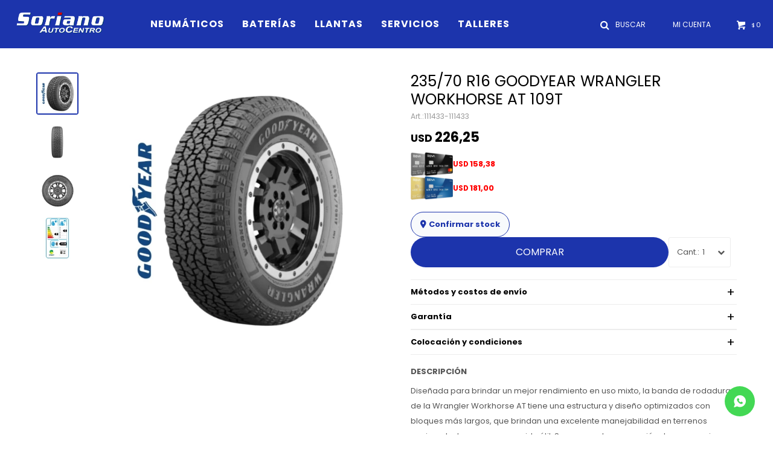

--- FILE ---
content_type: text/html; charset=utf-8
request_url: https://www.sorianoautocentro.com.uy/catalogo/235-70-r16-goodyear-wrangler-workhorse-at-109t_111433_111433
body_size: 10942
content:
 <!DOCTYPE html> <html lang="es" class="no-js"> <head itemscope itemtype="http://schema.org/WebSite"> <meta charset="utf-8" /> <script> const GOOGLE_MAPS_CHANNEL_ID = '38'; </script> <link rel='preconnect' href='https://f.fcdn.app' /> <link rel='preconnect' href='https://fonts.googleapis.com' /> <link rel='preconnect' href='https://www.facebook.com' /> <link rel='preconnect' href='https://www.google-analytics.com' /> <link rel="dns-prefetch" href="https://cdnjs.cloudflare.com" /> <title itemprop='name'>235/70 R16 GOODYEAR WRANGLER WORKHORSE AT 109T — Autocentro Soriano</title> <meta name="description" content="235/70 R16 GOODYEAR WRANGLER WORKHORSE AT 109T USD 226,25 (111433111433)" /> <meta name="keywords" content="" /> <link itemprop="url" rel="canonical" href="https://www.sorianoautocentro.com.uy/catalogo/235-70-r16-goodyear-wrangler-workhorse-at-109t_111433_111433" /> <meta property="og:title" content="235/70 R16 GOODYEAR WRANGLER WORKHORSE AT 109T — Autocentro Soriano" /><meta property="og:description" content="235/70 R16 GOODYEAR WRANGLER WORKHORSE AT 109T USD 226,25 (111433111433)" /><meta property="og:type" content="product" /><meta property="og:image" content="https://f.fcdn.app/imgs/ee74c9/www.sorianoautocentro.com.uy/ausouy/d797/webp/catalogo/111433_111433_1/600x600/235-70-r16-goodyear-wrangler-workhorse-at-109t-235-70-r16-goodyear-wrangler-workhorse-at-109t.jpg"/><meta property="og:url" content="https://www.sorianoautocentro.com.uy/catalogo/235-70-r16-goodyear-wrangler-workhorse-at-109t_111433_111433" /><meta property="og:site_name" content="Autocentro Soriano" /> <meta name='twitter:description' content='235/70 R16 GOODYEAR WRANGLER WORKHORSE AT 109T USD 226,25 (111433111433)' /> <meta name='twitter:image' content='https://f.fcdn.app/imgs/ee74c9/www.sorianoautocentro.com.uy/ausouy/d797/webp/catalogo/111433_111433_1/600x600/235-70-r16-goodyear-wrangler-workhorse-at-109t-235-70-r16-goodyear-wrangler-workhorse-at-109t.jpg' /> <meta name='twitter:url' content='https://www.sorianoautocentro.com.uy/catalogo/235-70-r16-goodyear-wrangler-workhorse-at-109t_111433_111433' /> <meta name='twitter:card' content='summary' /> <meta name='twitter:title' content='235/70 R16 GOODYEAR WRANGLER WORKHORSE AT 109T — Autocentro Soriano' /> <script>document.getElementsByTagName('html')[0].setAttribute('class', 'js ' + ('ontouchstart' in window || navigator.msMaxTouchPoints ? 'is-touch' : 'no-touch'));</script> <script> var FN_TC = { M1 : 39.11, M2 : 1 }; </script> <script>window.dataLayer = window.dataLayer || [];var _tmData = {"fbPixel":"","hotJar":"","zopimId":"","app":"web"};</script> <script>(function(w,d,s,l,i){w[l]=w[l]||[];w[l].push({'gtm.start': new Date().getTime(),event:'gtm.js'});var f=d.getElementsByTagName(s)[0], j=d.createElement(s),dl=l!='dataLayer'?'&l='+l:'';j.setAttribute('defer', 'defer');j.src= 'https://www.googletagmanager.com/gtm.js?id='+i+dl;f.parentNode.insertBefore(j,f); })(window,document,'script','dataLayer','GTM-5NL6QD9');</script> <meta id='viewportMetaTag' name="viewport" content="width=device-width, initial-scale=1.0, maximum-scale=1,user-scalable=no"> <link rel="shortcut icon" href="https://f.fcdn.app/assets/commerce/www.sorianoautocentro.com.uy/5efa_c978/public/web/favicon.ico" /> <link rel="apple-itouch-icon" href="https://f.fcdn.app/assets/commerce/www.sorianoautocentro.com.uy/f3dc_33c7/public/web/favicon.png" /> <link rel="preconnect" href="https://fonts.googleapis.com"> <link rel="preconnect" href="https://fonts.gstatic.com" crossorigin> <link href="https://fonts.googleapis.com/css2?family=Poppins:ital,wght@0,400;0,600;0,700;1,400;1,600;1,700&display=swap" rel="stylesheet">  <script> document.addEventListener('DOMContentLoaded', function () { const buscador = document.querySelector('#header .frmBusqueda input[type="search"]'); if (buscador) { buscador.placeholder = 'Buscar productos (Ej: 175/70 R14)'; } }); </script>  <link href="https://f.fcdn.app/assets/commerce/www.sorianoautocentro.com.uy/0000_77c6/s.50339286314144811034032471566718.css" rel="stylesheet"/> <script src="https://f.fcdn.app/assets/commerce/www.sorianoautocentro.com.uy/0000_77c6/s.31671935378106006332665413727883.js"></script> <!--[if lt IE 9]> <script type="text/javascript" src="https://cdnjs.cloudflare.com/ajax/libs/html5shiv/3.7.3/html5shiv.js"></script> <![endif]--> <link rel="manifest" href="https://f.fcdn.app/assets/manifest.json" /> </head> <body id='pgCatalogoDetalle' class='headerMenuBasic footer1 headerSubMenuFade buscadorSlideTop compraSlide compraLeft filtrosFixed fichaMobileFixedActions layout03'> <noscript><iframe src="https://www.googletagmanager.com/ns.html?id=GTM-5NL6QD9" height="0" width="0" style="display:none;visibility:hidden"></iframe></noscript> <script> (function (d, s, id) { var js, fjs = d.getElementsByTagName(s)[0]; if (d.getElementById(id)) return; js = d.createElement(s); js.id = id; js.setAttribute('defer', 'defer'); /* */ js.src = 'https://connect.facebook.net/es_LA/sdk/xfbml.js#xfbml=1&version=v3.0&autoLogAppEvents=1'; /* */ fjs.parentNode.insertBefore(js, fjs); }(document, 'script', 'facebook-jssdk')); </script> <script> window.fbAsyncInit = function () { FB.init({ appId: '3101750150132795', autoLogAppEvents: true, xfbml: true, version: 'v3.0' }); }; var FBLogin = new (function () { var $frmLogin = null; var reRequest = false; var setMensajeError = function (msj) { var $frm = getFrmLogin(); if ($frm != null) { var $divMsj = $('.msg.err:first', $frm); if ($divMsj.length == 0) { $divMsj = $('<div class="msg err"><p></p></div>'); $divMsj.insertBefore($('.fld-grp:first', $frm)); } $('p:first', $divMsj).text(msj); } }; var getFrmLogin = function () { if ($frmLogin == null) { $frmLogin = $('#frmLogin'); if ($frmLogin.length == 0) { $frmLogin = null; } } return $frmLogin; }; var login = function () { var opt = { scope: 'public_profile,email' }; if (reRequest === true) { opt.auth_type = 'rerequest'; } FB.login(function (response) { if (response.status === 'connected') { $.ajax({ url: 'https://www.sorianoautocentro.com.uy/ajax?service=login-fb', data: { tk: response.authResponse.accessToken }, dataType: 'json', success: function (json) { if (json.logged == true) { location.href = location.href.replace(/#.*/, ''); } else if (json.scope != undefined) { setMensajeError(json.msj); if (reRequest == false) { reRequest = true; login(); } } } }); } }, opt); }; this.login = function () { login(); }; $(function () { $('body:first').on('click', '.btnLoginFacebook', function (e) { e.preventDefault(); try { FBLogin.login(); } catch (e) { } }); }); })(); </script> <div id="pre"> <div id="wrapper"> <header id="header" role="banner"> <div class="cnt"> <div id="logo"><a href="/"><img src="https://f.fcdn.app/assets/commerce/www.sorianoautocentro.com.uy/34d0_71c8/public/web/img/logo.svg" alt="Autocentro Soriano" /></a></div> <nav id="menu" data-fn="fnMainMenu"> <ul class="lst main"> <li class="it neumaticos"> <a target="_self" href="https://www.sorianoautocentro.com.uy/neumaticos" class="tit">Neumáticos</a> <div class="subMenu"> <div class="cnt"> <ul> <li class=" marca goodyear"><a target="_self" href="https://www.sorianoautocentro.com.uy/neumaticos?marca=goodyear" class="tit">GOODYEAR</a></li> <li class=" marca infinity"><a target="_self" href="https://www.sorianoautocentro.com.uy/neumaticos?marca=infinity" class="tit">INFINITY</a></li> <li class=" marca atlas"><a target="_self" href="https://www.sorianoautocentro.com.uy/neumaticos?marca=atlas" class="tit">ATLAS</a></li> <li class=" marca linglong"><a target="_self" href="https://www.sorianoautocentro.com.uy/neumaticos?marca=linglong" class="tit">LINGLONG</a></li> <li class=" marca cooper"><a target="_self" href="https://www.sorianoautocentro.com.uy/neumaticos?marca=cooper" class="tit">COOPER</a></li> <li class=" marca kelly"><a target="_self" href="https://www.sorianoautocentro.com.uy/neumaticos?marca=kelly" class="tit">KELLY</a></li> <li class=" marca kumho"><a target="_self" href="https://www.sorianoautocentro.com.uy/neumaticos?marca=kumho" class="tit">KUMHO</a></li> <li class=" marca vredestein"><a target="_self" href="https://www.sorianoautocentro.com.uy/neumaticos?marca=vredestein" class="tit">VREDESTEIN</a></li> <li class=""><a target="_self" href="https://www.sorianoautocentro.com.uy/catalogo?grp=61" class="tit">VEHÍCULOS ELÉCTRICOS</a></li> </ul> </div> </div> </li> <li class="it baterias"> <a target="_self" href="https://www.sorianoautocentro.com.uy/baterias" class="tit">Baterías</a> <div class="subMenu"> <div class="cnt"> <ul> <li class=" marca moura"><a target="_self" href="https://www.sorianoautocentro.com.uy/baterias?marca=moura" class="tit">MOURA</a></li> <li class=" marca inci-aku"><a target="_self" href="https://www.sorianoautocentro.com.uy/baterias?marca=inci-aku" class="tit">INCI AKU</a></li> <li class=" marca soriano"><a target="_self" href="https://www.sorianoautocentro.com.uy/baterias?marca=soriano" class="tit">SORIANO</a></li> </ul> </div> </div> </li> <li class="it llantas"> <a target="_self" href="https://www.sorianoautocentro.com.uy/llantas" class="tit">Llantas</a> <div class="subMenu"> <div class="cnt"> <ul> <li class=" marca hrs"><a target="_self" href="https://www.sorianoautocentro.com.uy/llantas?marca=hrs" class="tit">HRS</a></li> <li class=" marca accesorios-para-llantas"><a target="_self" href="https://www.sorianoautocentro.com.uy/llantas?marca=accesorios-para-llantas" class="tit">Accesorios para llantas</a></li> <li class=" marca centro-tapa-de-llantas"><a target="_self" href="https://www.sorianoautocentro.com.uy/llantas?marca=centro-tapa-de-llantas" class="tit">Centro/tapa de llantas</a></li> </ul> </div> </div> </li> <li class="it "> <a target="_self" href="https://www.sorianoautocentro.com.uy/servicios" class="tit">Servicios</a> <div class="subMenu"> <div class="cnt"> <ul> <li class=""><a target="_self" href="/catalogo?grp=11" class="tit">Cambio de aceite</a></li> <li class=""><a target="_self" href="/catalogo?grp=13" class="tit">Diagnóstico</a></li> <li class=""><a target="_self" href="/catalogo?grp=14" class="tit">Mantenimiento</a></li> <li class=""><a target="_self" href="/catalogo?grp=12" class="tit">Alineación y balanceos</a></li> </ul> </div> </div> </li> <li class="it "> <a target="_self" href="https://www.sorianoautocentro.com.uy/talleres" class="tit">Talleres</a> <div class="subMenu"> <div class="cnt"> <ul> </ul> </div> </div> </li> </ul> </nav> <div class="toolsItem frmBusqueda" data-version='1'> <button type="button" class="btnItem btnMostrarBuscador"> <span class="ico"></span> <span class="txt"></span> </button> <form action="/catalogo"> <div class="cnt"> <span class="btnCerrar"> <span class="ico"></span> <span class="txt"></span> </span> <label class="lbl"> <b>Buscar productos</b> <input maxlength="48" required="" autocomplete="off" type="search" name="q" placeholder="Buscar productos..." /> </label> <button class="btnBuscar" type="submit"> <span class="ico"></span> <span class="txt"></span> </button> </div> </form> </div> <div class="toolsItem accesoMiCuentaCnt" data-logged="off" data-version='1'> <a href="/mi-cuenta" class="btnItem btnMiCuenta"> <span class="ico"></span> <span class="txt"></span> <span class="usuario"> <span class="nombre"></span> <span class="apellido"></span> </span> </a> <div class="miCuentaMenu"> <ul class="lst"> <li class="it"><a href='/mi-cuenta/mis-datos' class="tit" >Mis datos</a></li> <li class="it"><a href='/mi-cuenta/direcciones' class="tit" >Mis direcciones</a></li> <li class="it"><a href='/mi-cuenta/compras' class="tit" >Mis compras</a></li> <li class="it"><a href='/mi-cuenta/wish-list' class="tit" >Wish List</a></li> <li class="it itSalir"><a href='/salir' class="tit" >Salir</a></li> </ul> </div> </div> <div id="miCompra" data-show="off" data-fn="fnMiCompra" class="toolsItem" data-version="1"> </div> <a id="btnMainMenuMobile" href="javascript:mainMenuMobile.show();"><span class="ico">&#59421;</span><span class="txt">Menú</span></a> </div> </header> <!-- end:header --> <div id="central"> <section id="main" role="main"> <div id="fichaProducto" class="" data-tit="235/70 R16 GOODYEAR WRANGLER WORKHORSE AT 109T" data-totImagenes="4" data-agotado="off"> <div class="cnt"> <div class="imagenProducto"> <div class="zoom"> <a class="img" href="//f.fcdn.app/imgs/2a4b1d/www.sorianoautocentro.com.uy/ausouy/d797/webp/catalogo/111433_111433_1/2000-2000/235-70-r16-goodyear-wrangler-workhorse-at-109t-235-70-r16-goodyear-wrangler-workhorse-at-109t.jpg"> <img loading='lazy' src='//f.fcdn.app/imgs/ee74c9/www.sorianoautocentro.com.uy/ausouy/d797/webp/catalogo/111433_111433_1/600x600/235-70-r16-goodyear-wrangler-workhorse-at-109t-235-70-r16-goodyear-wrangler-workhorse-at-109t.jpg' alt='235/70 R16 GOODYEAR WRANGLER WORKHORSE AT 109T 235/70 R16 GOODYEAR WRANGLER WORKHORSE AT 109T' width='600' height='600' /> </a> </div> <div class="cocardas"></div><div class="imagenesArticulo"> <div class="cnt"> <div class="it"><img loading='lazy' data-src-g="//f.fcdn.app/imgs/b1fd9b/www.sorianoautocentro.com.uy/ausouy/d797/webp/catalogo/111433_111433_1/1920-1200/235-70-r16-goodyear-wrangler-workhorse-at-109t-235-70-r16-goodyear-wrangler-workhorse-at-109t.jpg" src='//f.fcdn.app/imgs/ee74c9/www.sorianoautocentro.com.uy/ausouy/d797/webp/catalogo/111433_111433_1/600x600/235-70-r16-goodyear-wrangler-workhorse-at-109t-235-70-r16-goodyear-wrangler-workhorse-at-109t.jpg' alt='235/70 R16 GOODYEAR WRANGLER WORKHORSE AT 109T 235/70 R16 GOODYEAR WRANGLER WORKHORSE AT 109T' width='600' height='600' /></div> <div class="it"><img loading='lazy' data-src-g="//f.fcdn.app/imgs/dc9fb3/www.sorianoautocentro.com.uy/ausouy/22e7/webp/catalogo/111433_111433_2/1920-1200/235-70-r16-goodyear-wrangler-workhorse-at-109t-235-70-r16-goodyear-wrangler-workhorse-at-109t.jpg" src='//f.fcdn.app/imgs/196aa8/www.sorianoautocentro.com.uy/ausouy/22e7/webp/catalogo/111433_111433_2/600x600/235-70-r16-goodyear-wrangler-workhorse-at-109t-235-70-r16-goodyear-wrangler-workhorse-at-109t.jpg' alt='235/70 R16 GOODYEAR WRANGLER WORKHORSE AT 109T 235/70 R16 GOODYEAR WRANGLER WORKHORSE AT 109T' width='600' height='600' /></div> <div class="it"><img loading='lazy' data-src-g="//f.fcdn.app/imgs/658456/www.sorianoautocentro.com.uy/ausouy/64b4/webp/catalogo/111433_111433_3/1920-1200/235-70-r16-goodyear-wrangler-workhorse-at-109t-235-70-r16-goodyear-wrangler-workhorse-at-109t.jpg" src='//f.fcdn.app/imgs/d39e1b/www.sorianoautocentro.com.uy/ausouy/64b4/webp/catalogo/111433_111433_3/600x600/235-70-r16-goodyear-wrangler-workhorse-at-109t-235-70-r16-goodyear-wrangler-workhorse-at-109t.jpg' alt='235/70 R16 GOODYEAR WRANGLER WORKHORSE AT 109T 235/70 R16 GOODYEAR WRANGLER WORKHORSE AT 109T' width='600' height='600' /></div> <div class="it"><img loading='lazy' data-src-g="//f.fcdn.app/imgs/95528e/www.sorianoautocentro.com.uy/ausouy/200e/webp/catalogo/111433_111433_4/1920-1200/235-70-r16-goodyear-wrangler-workhorse-at-109t-235-70-r16-goodyear-wrangler-workhorse-at-109t.jpg" src='//f.fcdn.app/imgs/9dfe00/www.sorianoautocentro.com.uy/ausouy/200e/webp/catalogo/111433_111433_4/600x600/235-70-r16-goodyear-wrangler-workhorse-at-109t-235-70-r16-goodyear-wrangler-workhorse-at-109t.jpg' alt='235/70 R16 GOODYEAR WRANGLER WORKHORSE AT 109T 235/70 R16 GOODYEAR WRANGLER WORKHORSE AT 109T' width='600' height='600' /></div> </div> </div> </div> <ul class="lst lstThumbs"> <li class="it"> <a target="_blank" data-standard="//f.fcdn.app/imgs/ee74c9/www.sorianoautocentro.com.uy/ausouy/d797/webp/catalogo/111433_111433_1/600x600/235-70-r16-goodyear-wrangler-workhorse-at-109t-235-70-r16-goodyear-wrangler-workhorse-at-109t.jpg" href="//f.fcdn.app/imgs/2a4b1d/www.sorianoautocentro.com.uy/ausouy/d797/webp/catalogo/111433_111433_1/2000-2000/235-70-r16-goodyear-wrangler-workhorse-at-109t-235-70-r16-goodyear-wrangler-workhorse-at-109t.jpg"><img loading='lazy' src='//f.fcdn.app/imgs/7b9cc0/www.sorianoautocentro.com.uy/ausouy/d797/webp/catalogo/111433_111433_1/100x100/235-70-r16-goodyear-wrangler-workhorse-at-109t-235-70-r16-goodyear-wrangler-workhorse-at-109t.jpg' alt='235/70 R16 GOODYEAR WRANGLER WORKHORSE AT 109T 235/70 R16 GOODYEAR WRANGLER WORKHORSE AT 109T' width='100' height='100' /></a> </li> <li class="it"> <a target="_blank" data-standard="//f.fcdn.app/imgs/196aa8/www.sorianoautocentro.com.uy/ausouy/22e7/webp/catalogo/111433_111433_2/600x600/235-70-r16-goodyear-wrangler-workhorse-at-109t-235-70-r16-goodyear-wrangler-workhorse-at-109t.jpg" href="//f.fcdn.app/imgs/dbd3e1/www.sorianoautocentro.com.uy/ausouy/22e7/webp/catalogo/111433_111433_2/2000-2000/235-70-r16-goodyear-wrangler-workhorse-at-109t-235-70-r16-goodyear-wrangler-workhorse-at-109t.jpg"><img loading='lazy' src='//f.fcdn.app/imgs/e6a1c1/www.sorianoautocentro.com.uy/ausouy/22e7/webp/catalogo/111433_111433_2/100x100/235-70-r16-goodyear-wrangler-workhorse-at-109t-235-70-r16-goodyear-wrangler-workhorse-at-109t.jpg' alt='235/70 R16 GOODYEAR WRANGLER WORKHORSE AT 109T 235/70 R16 GOODYEAR WRANGLER WORKHORSE AT 109T' width='100' height='100' /></a> </li> <li class="it"> <a target="_blank" data-standard="//f.fcdn.app/imgs/d39e1b/www.sorianoautocentro.com.uy/ausouy/64b4/webp/catalogo/111433_111433_3/600x600/235-70-r16-goodyear-wrangler-workhorse-at-109t-235-70-r16-goodyear-wrangler-workhorse-at-109t.jpg" href="//f.fcdn.app/imgs/b0f7e2/www.sorianoautocentro.com.uy/ausouy/64b4/webp/catalogo/111433_111433_3/2000-2000/235-70-r16-goodyear-wrangler-workhorse-at-109t-235-70-r16-goodyear-wrangler-workhorse-at-109t.jpg"><img loading='lazy' src='//f.fcdn.app/imgs/be20a0/www.sorianoautocentro.com.uy/ausouy/64b4/webp/catalogo/111433_111433_3/100x100/235-70-r16-goodyear-wrangler-workhorse-at-109t-235-70-r16-goodyear-wrangler-workhorse-at-109t.jpg' alt='235/70 R16 GOODYEAR WRANGLER WORKHORSE AT 109T 235/70 R16 GOODYEAR WRANGLER WORKHORSE AT 109T' width='100' height='100' /></a> </li> <li class="it"> <a target="_blank" data-standard="//f.fcdn.app/imgs/9dfe00/www.sorianoautocentro.com.uy/ausouy/200e/webp/catalogo/111433_111433_4/600x600/235-70-r16-goodyear-wrangler-workhorse-at-109t-235-70-r16-goodyear-wrangler-workhorse-at-109t.jpg" href="//f.fcdn.app/imgs/34d1b6/www.sorianoautocentro.com.uy/ausouy/200e/webp/catalogo/111433_111433_4/2000-2000/235-70-r16-goodyear-wrangler-workhorse-at-109t-235-70-r16-goodyear-wrangler-workhorse-at-109t.jpg"><img loading='lazy' src='//f.fcdn.app/imgs/28719a/www.sorianoautocentro.com.uy/ausouy/200e/webp/catalogo/111433_111433_4/100x100/235-70-r16-goodyear-wrangler-workhorse-at-109t-235-70-r16-goodyear-wrangler-workhorse-at-109t.jpg' alt='235/70 R16 GOODYEAR WRANGLER WORKHORSE AT 109T 235/70 R16 GOODYEAR WRANGLER WORKHORSE AT 109T' width='100' height='100' /></a> </li> </ul> <div id="imgsMobile" data-fn="fnGaleriaProducto"> <div class="imagenesArticulo"> <div class="cnt"> <div class="it"><img loading='lazy' data-src-g="//f.fcdn.app/imgs/b1fd9b/www.sorianoautocentro.com.uy/ausouy/d797/webp/catalogo/111433_111433_1/1920-1200/235-70-r16-goodyear-wrangler-workhorse-at-109t-235-70-r16-goodyear-wrangler-workhorse-at-109t.jpg" src='//f.fcdn.app/imgs/ee74c9/www.sorianoautocentro.com.uy/ausouy/d797/webp/catalogo/111433_111433_1/600x600/235-70-r16-goodyear-wrangler-workhorse-at-109t-235-70-r16-goodyear-wrangler-workhorse-at-109t.jpg' alt='235/70 R16 GOODYEAR WRANGLER WORKHORSE AT 109T 235/70 R16 GOODYEAR WRANGLER WORKHORSE AT 109T' width='600' height='600' /></div> <div class="it"><img loading='lazy' data-src-g="//f.fcdn.app/imgs/dc9fb3/www.sorianoautocentro.com.uy/ausouy/22e7/webp/catalogo/111433_111433_2/1920-1200/235-70-r16-goodyear-wrangler-workhorse-at-109t-235-70-r16-goodyear-wrangler-workhorse-at-109t.jpg" src='//f.fcdn.app/imgs/196aa8/www.sorianoautocentro.com.uy/ausouy/22e7/webp/catalogo/111433_111433_2/600x600/235-70-r16-goodyear-wrangler-workhorse-at-109t-235-70-r16-goodyear-wrangler-workhorse-at-109t.jpg' alt='235/70 R16 GOODYEAR WRANGLER WORKHORSE AT 109T 235/70 R16 GOODYEAR WRANGLER WORKHORSE AT 109T' width='600' height='600' /></div> <div class="it"><img loading='lazy' data-src-g="//f.fcdn.app/imgs/658456/www.sorianoautocentro.com.uy/ausouy/64b4/webp/catalogo/111433_111433_3/1920-1200/235-70-r16-goodyear-wrangler-workhorse-at-109t-235-70-r16-goodyear-wrangler-workhorse-at-109t.jpg" src='//f.fcdn.app/imgs/d39e1b/www.sorianoautocentro.com.uy/ausouy/64b4/webp/catalogo/111433_111433_3/600x600/235-70-r16-goodyear-wrangler-workhorse-at-109t-235-70-r16-goodyear-wrangler-workhorse-at-109t.jpg' alt='235/70 R16 GOODYEAR WRANGLER WORKHORSE AT 109T 235/70 R16 GOODYEAR WRANGLER WORKHORSE AT 109T' width='600' height='600' /></div> <div class="it"><img loading='lazy' data-src-g="//f.fcdn.app/imgs/95528e/www.sorianoautocentro.com.uy/ausouy/200e/webp/catalogo/111433_111433_4/1920-1200/235-70-r16-goodyear-wrangler-workhorse-at-109t-235-70-r16-goodyear-wrangler-workhorse-at-109t.jpg" src='//f.fcdn.app/imgs/9dfe00/www.sorianoautocentro.com.uy/ausouy/200e/webp/catalogo/111433_111433_4/600x600/235-70-r16-goodyear-wrangler-workhorse-at-109t-235-70-r16-goodyear-wrangler-workhorse-at-109t.jpg' alt='235/70 R16 GOODYEAR WRANGLER WORKHORSE AT 109T 235/70 R16 GOODYEAR WRANGLER WORKHORSE AT 109T' width='600' height='600' /></div> </div> </div> </div> <div class="hdr"> <h1 class="tit">235/70 R16 GOODYEAR WRANGLER WORKHORSE AT 109T</h1> <div class="cod">111433-111433</div> </div> <div class="preciosWrapper"> <div class="precios"> <strong class="precio venta"><span class="sim">USD</span> <span class="monto">226,25</span></strong> </div><div class="descuentosMDP"><div class='desc_6'> <span class='img' title='BBVA 30% OFF TODO EL AÑO'><img loading='lazy' src='//f.fcdn.app/imgs/b6b799/www.sorianoautocentro.com.uy/ausouy/e86e/webp/descuentos/85/0x0/diseno-sin-titulo-3.png' alt='BBVA 30% OFF TODO EL AÑO' /></span> <span class="precio"><span class="sim">USD</span> <span class="monto">158,38</span></span></div><div class='desc_7'> <span class='img' title='BBVA 20% OFF TODO EL AÑO'><img loading='lazy' src='//f.fcdn.app/imgs/eab00d/www.sorianoautocentro.com.uy/ausouy/1a05/webp/descuentos/86/0x0/orointernacional.png' alt='BBVA 20% OFF TODO EL AÑO' /></span> <span class="precio"><span class="sim">USD</span> <span class="monto">181,00</span></span></div></div> </div> <div style="display: none;" id="_jsonDataFicha_"> {"sku":{"fen":"1:111433:111433:U:1","com":"355977"},"producto":{"codigo":"111433","nombre":"235\/70 R16 GOODYEAR WRANGLER WORKHORSE AT 109T","categoria":"Neum\u00e1ticos","marca":"GOODYEAR"},"variante":{"codigo":"111433","codigoCompleto":"111433111433","nombre":"235\/70 R16 GOODYEAR WRANGLER WORKHORSE AT 109T","nombreCompleto":"235\/70 R16 GOODYEAR WRANGLER WORKHORSE AT 109T","img":{"u":"\/\/f.fcdn.app\/imgs\/a0f10f\/www.sorianoautocentro.com.uy\/ausouy\/d797\/webp\/catalogo\/111433_111433_1\/1024-1024\/235-70-r16-goodyear-wrangler-workhorse-at-109t-235-70-r16-goodyear-wrangler-workhorse-at-109t.jpg"},"url":"https:\/\/www.sorianoautocentro.com.uy\/catalogo\/235-70-r16-goodyear-wrangler-workhorse-at-109t_111433_111433","tieneStock":true,"ordenVariante":"999"},"nomPresentacion":"235\/70 R16 GOODYEAR WRANGLER WOR","nombre":"235\/70 R16 GOODYEAR WRANGLER WORKHORSE AT 109T","nombreCompleto":"235\/70 R16 GOODYEAR WRANGLER WORKHORSE AT 109T","precioMonto":226.25,"moneda":{"nom":"M2","nro":840,"cod":"USD","sim":"USD"},"sale":false,"outlet":false,"nuevo":false,"carac":{"ancho":"235","perfil":"70","rodado":"16''"}} </div> <form id="frmComprarArticulo" class="frmComprar" action="/mi-compra?o=agregar" method="post"> <div class="cnt"> <input type="hidden" name="sku" value="1:111433:111433:U:1" /> <div id="mainActions"> <span id="btnUbicarTienda" class="btn btn01" onclick="_FN.componentes.ppUbicarEnTienda.show('111433', '111433')">Confirmar stock</span> <button id="btnComprar" type="submit" class="btn btn01">Comprar</button> <select required name="qty" class="custom"> <option>1</option> <option>2</option> <option>3</option> <option>4</option> <option>5</option> <option>6</option> <option>7</option> <option>8</option> <option>9</option> <option>10</option> </select> </div> </div> </form> <div id="infoEnvio" class="blk blkInfoFicha" data-fn="fnAmpliarInfoEnvio"> <div class="hdr"> <strong class="tit">Métodos y costos de envío</strong> </div> <div class="cnt"> <ul> <li> <strong>Entrega en el día - Montevideo y Canelones:</strong><br> Costo normal: $ 220. </li> <li> <strong>Envíos GRATIS a todo el país en 72 hrs hábiles:</strong><br> Costo normal: $ 0. </li> </ul> </div> </div> <div id="infoFicha" class="blk blkInfoFicha" data-fn="fnAmpliarInfoFicha"> <div class="hdr"> <strong class="tit">Garantía</strong> </div> <div class="cnt"> 5 años de Garantía por defecto de fabricación. </div> </div> <div id="infoFicha" class="blk blkInfoFicha" data-fn="fnAmpliarInfoFicha"> <div class="hdr"> <strong class="tit">Colocación y condiciones</strong> </div> <div class="cnt"> <p>Colocación Gratis al balancear, atendemos por orden de llegada. El tiempo de demora desde que el mecánico comienza a trabajar en su auto puede ser entre 30 minutos a 1 hora y media, dependiendo el producto a instalar.</p> </div> </div> <div class="tabs blkDetalle" data-fn="fnCrearTabs"> <div class="it"> <span class="tit">Descripción</span> <div class="cnt"> <div class="text"> Diseñada para brindar un mejor rendimiento en uso mixto, la banda de rodadura de la Wrangler Workhorse AT tiene una estructura y diseño optimizados con bloques más largos, que brindan una excelente manejabilidad en terrenos pavimentados y una mayor vida útil. Sus surcos de evacuación de agua mejoran la adherencia en suelos mojados. </div> </div> </div> </div> <!-- <div class="blkCompartir"> <a class="btnFacebook" title="Compartir en Facebook" target="_blank" href="http://www.facebook.com/share.php?u=https://www.sorianoautocentro.com.uy/catalogo/235-70-r16-goodyear-wrangler-workhorse-at-109t_111433_111433"><span class="ico">&#59392;</span><span class="txt">Facebook</span></a> <a class="btnTwitter" title="Compartir en Twitter" target="_blank" href="https://twitter.com/intent/tweet?url=https%3A%2F%2Fwww.sorianoautocentro.com.uy%2Fcatalogo%2F235-70-r16-goodyear-wrangler-workhorse-at-109t_111433_111433&text=Me%20gust%C3%B3%20el%20producto%20235%2F70%20R16%20GOODYEAR%20WRANGLER%20WORKHORSE%20AT%20109T"><span class="ico">&#59393;</span><span class="txt">Twitter</span></a> <a class="btnPinterest" title="Compartir en Pinterest" target="_blank" href="http://pinterest.com/pin/create/bookmarklet/?media=http://f.fcdn.app/imgs/9cf808/www.sorianoautocentro.com.uy/ausouy/d797/webp/catalogo/111433_111433_1/600_600/235-70-r16-goodyear-wrangler-workhorse-at-109t-235-70-r16-goodyear-wrangler-workhorse-at-109t.jpg&url=https://www.sorianoautocentro.com.uy/catalogo/235-70-r16-goodyear-wrangler-workhorse-at-109t_111433_111433&is_video=false&description=235%2F70+R16+GOODYEAR+WRANGLER+WORKHORSE+AT+109T"><span class="ico">&#59395;</span><span class="txt">Pinterest</span></a> <a class="btnWhatsapp" title="Compartir en Whatsapp" target="_blank" href="whatsapp://send?text=Me+gust%C3%B3+el+producto+https%3A%2F%2Fwww.sorianoautocentro.com.uy%2Fcatalogo%2F235-70-r16-goodyear-wrangler-workhorse-at-109t_111433_111433" data-action="share/whatsapp/share"><span class="ico">&#59398;</span><span class="txt">Whatsapp</span></a> </div> --> </div> <div class="nav" id="blkProductosRelacionados" data-fn="fnSwiperProductos" data-breakpoints-slides='[2,3,6]' data-breakpoints-spacing='[10,15,20]'> <div class="swiper blkProductos"> <div class="hdr"> <div class="tit">Productos que te pueden interesar</div> </div> <div class="cnt"> <div class='articleList aListProductos ' data-tot='6' data-totAbs='0' data-cargarVariantes='0'><div class='it rebajado descuento grp6 grp18 grp27 grp50 grp51 grp82' data-disp='1' data-codProd='C.CO.235.70.16.EVOLUTIONATT' data-codVar='C.CO.235.70.16.EVOLUTIONATT' data-im='//f.fcdn.app/assets/nd.png'><div class='cnt'><a class="img" href="https://www.sorianoautocentro.com.uy/catalogo/235-70-r16-cooper-evolution-attt-106t_C.CO.235.70.16.EVOLUTIONATT_C.CO.235.70.16.EVOLUTIONATT" title="235/70 R16 COOPER EVOLUTION ATTT 106T"> <div class="logoMarca"></div> <div class="cocardas"><div class="ctm"><div class="ico promo promo49" data-id="49"><img loading='lazy' src='//f.fcdn.app/imgs/bc6f24/www.sorianoautocentro.com.uy/ausouy/32cb/webp/promociones/515/100-100/cocardas-ciber-noviembre-3.png' alt='20% OFF COOPER' /><span class="por fn-hidden"><span class=int>20</span></span></div></div></div> <img loading='lazy' src='//f.fcdn.app/imgs/116533/www.sorianoautocentro.com.uy/ausouy/3da8/webp/catalogo/C.CO.235.70.16.EVOLUTIONATT_C.CO.235.70.16.EVOLUTIONATT_1/450x450/235-70-r16-cooper-evolution-attt-106t-235-70-r16-cooper-evolution-attt-106t.jpg' alt='235/70 R16 COOPER EVOLUTION ATTT 106T 235/70 R16 COOPER EVOLUTION ATTT 106T' width='450' height='450' /> <span data-fn="fnLoadImg" data-src="//f.fcdn.app/imgs/5769ab/www.sorianoautocentro.com.uy/ausouy/dee8/webp/catalogo/C.CO.235.70.16.EVOLUTIONATT_C.CO.235.70.16.EVOLUTIONATT_2/450x450/235-70-r16-cooper-evolution-attt-106t-235-70-r16-cooper-evolution-attt-106t.jpg" data-alt="" data-w="450" data-h="450"></span> </a> <div class="info"> <a class="tit" href="https://www.sorianoautocentro.com.uy/catalogo/235-70-r16-cooper-evolution-attt-106t_C.CO.235.70.16.EVOLUTIONATT_C.CO.235.70.16.EVOLUTIONATT" title="235/70 R16 COOPER EVOLUTION ATTT 106T">235/70 R16 COOPER EVOLUTION ATTT 106T</a> <div class="precios"> <strong class="precio venta"><span class="sim">USD</span> <span class="monto">220,52</span></strong> <del class="precio lista"><span class="sim">USD</span> <span class="monto">275,65</span></del> </div> <span class="porcRebaja"><span class="aux"><span class=int>20</span></span></span> <div class="descuentosMDP"><div class='desc_13'> <span class='img' title='15% BBVA estado cuenta -oculto'><img loading='lazy' src='//f.fcdn.app/imgs/e5e70c/www.sorianoautocentro.com.uy/ausouy/a367/webp/descuentos/704/0x0/bbva-black-platinum.png' alt='15% BBVA estado cuenta -oculto' /></span> <span class="precio"><span class="sim">USD</span> <span class="monto">187,44</span></span></div><div class='desc_12'> <span class='img' title='10% BBVA estado cuenta-oculto'><img loading='lazy' src='//f.fcdn.app/imgs/d7ad45/www.sorianoautocentro.com.uy/ausouy/0322/webp/descuentos/705/0x0/diseno-sin-titulo-2.png' alt='10% BBVA estado cuenta-oculto' /></span> <span class="precio"><span class="sim">USD</span> <span class="monto">198,47</span></span></div></div> <button class="btn btn01 btnComprar" onclick="miCompra.agregarArticulo('1:C.CO.235.70.16.EVOLUTIONATT:C.CO.235.70.16.EVOLUTIONATT:U:1',1)" data-sku="1:C.CO.235.70.16.EVOLUTIONATT:C.CO.235.70.16.EVOLUTIONATT:U:1"><span></span></button> <div class="variantes"></div> <!--<div class="marca">COOPER</div>--> <!--<div class="desc"></div>--> </div><input type="hidden" class="json" style="display:none" value="{&quot;sku&quot;:{&quot;fen&quot;:&quot;1:C.CO.235.70.16.EVOLUTIONATT:C.CO.235.70.16.EVOLUTIONATT:U:1&quot;,&quot;com&quot;:&quot;479896&quot;},&quot;producto&quot;:{&quot;codigo&quot;:&quot;C.CO.235.70.16.EVOLUTIONATT&quot;,&quot;nombre&quot;:&quot;235\/70 R16 COOPER EVOLUTION ATTT 106T&quot;,&quot;categoria&quot;:&quot;Neum\u00e1ticos&quot;,&quot;marca&quot;:&quot;COOPER&quot;},&quot;variante&quot;:{&quot;codigo&quot;:&quot;C.CO.235.70.16.EVOLUTIONATT&quot;,&quot;codigoCompleto&quot;:&quot;C.CO.235.70.16.EVOLUTIONATTC.CO.235.70.16.EVOLUTIONATT&quot;,&quot;nombre&quot;:&quot;235\/70 R16 COOPER EVOLUTION ATTT 106T&quot;,&quot;nombreCompleto&quot;:&quot;235\/70 R16 COOPER EVOLUTION ATTT 106T&quot;,&quot;img&quot;:{&quot;u&quot;:&quot;\/\/f.fcdn.app\/imgs\/33bba6\/www.sorianoautocentro.com.uy\/ausouy\/3da8\/webp\/catalogo\/C.CO.235.70.16.EVOLUTIONATT_C.CO.235.70.16.EVOLUTIONATT_1\/1024-1024\/235-70-r16-cooper-evolution-attt-106t-235-70-r16-cooper-evolution-attt-106t.jpg&quot;},&quot;url&quot;:&quot;https:\/\/www.sorianoautocentro.com.uy\/catalogo\/235-70-r16-cooper-evolution-attt-106t_C.CO.235.70.16.EVOLUTIONATT_C.CO.235.70.16.EVOLUTIONATT&quot;,&quot;tieneStock&quot;:false,&quot;ordenVariante&quot;:&quot;999&quot;},&quot;nomPresentacion&quot;:&quot;235\/70 R16 COOPER EVOLUTION ATTT&quot;,&quot;nombre&quot;:&quot;235\/70 R16 COOPER EVOLUTION ATTT 106T&quot;,&quot;nombreCompleto&quot;:&quot;235\/70 R16 COOPER EVOLUTION ATTT 106T&quot;,&quot;precioMonto&quot;:220.52,&quot;moneda&quot;:{&quot;nom&quot;:&quot;M2&quot;,&quot;nro&quot;:840,&quot;cod&quot;:&quot;USD&quot;,&quot;sim&quot;:&quot;USD&quot;},&quot;sale&quot;:false,&quot;outlet&quot;:false,&quot;nuevo&quot;:false}" /></div></div><div class='it grp1 grp16 grp27 grp43 grp51 grp82' data-disp='1' data-codProd='110815' data-codVar='110815' data-im='//f.fcdn.app/assets/nd.png'><div class='cnt'><a class="img" href="https://www.sorianoautocentro.com.uy/catalogo/225-45-r17-goodyear-efficientgrip-performance-91w_110815_110815" title="225/45 R17 GOODYEAR EFFICIENTGRIP PERFORMANCE 91W"> <div class="logoMarca"></div> <div class="cocardas"></div> <img loading='lazy' src='//f.fcdn.app/imgs/f8d45b/www.sorianoautocentro.com.uy/ausouy/2534/webp/catalogo/110815_110815_1/450x450/225-45-r17-goodyear-efficientgrip-performance-91w-225-45-r17-goodyear-efficientgrip-performance-91w.jpg' alt='225/45 R17 GOODYEAR EFFICIENTGRIP PERFORMANCE 91W 225/45 R17 GOODYEAR EFFICIENTGRIP PERFORMANCE 91W' width='450' height='450' /> <span data-fn="fnLoadImg" data-src="//f.fcdn.app/imgs/9bf627/www.sorianoautocentro.com.uy/ausouy/a7ec/webp/catalogo/110815_110815_2/450x450/225-45-r17-goodyear-efficientgrip-performance-91w-225-45-r17-goodyear-efficientgrip-performance-91w.jpg" data-alt="" data-w="450" data-h="450"></span> </a> <div class="info"> <a class="tit" href="https://www.sorianoautocentro.com.uy/catalogo/225-45-r17-goodyear-efficientgrip-performance-91w_110815_110815" title="225/45 R17 GOODYEAR EFFICIENTGRIP PERFORMANCE 91W">225/45 R17 GOODYEAR EFFICIENTGRIP PERFORMANCE 91W</a> <div class="precios"> <strong class="precio venta"><span class="sim">USD</span> <span class="monto">221,25</span></strong> </div> <div class="descuentosMDP"><div class='desc_6'> <span class='img' title='BBVA 30% OFF TODO EL AÑO'><img loading='lazy' src='//f.fcdn.app/imgs/b6b799/www.sorianoautocentro.com.uy/ausouy/e86e/webp/descuentos/85/0x0/diseno-sin-titulo-3.png' alt='BBVA 30% OFF TODO EL AÑO' /></span> <span class="precio"><span class="sim">USD</span> <span class="monto">154,88</span></span></div><div class='desc_7'> <span class='img' title='BBVA 20% OFF TODO EL AÑO'><img loading='lazy' src='//f.fcdn.app/imgs/eab00d/www.sorianoautocentro.com.uy/ausouy/1a05/webp/descuentos/86/0x0/orointernacional.png' alt='BBVA 20% OFF TODO EL AÑO' /></span> <span class="precio"><span class="sim">USD</span> <span class="monto">177,00</span></span></div></div> <button class="btn btn01 btnComprar" onclick="miCompra.agregarArticulo('1:110815:110815:U:1',1)" data-sku="1:110815:110815:U:1"><span></span></button> <div class="variantes"></div> <!--<div class="marca">GOODYEAR</div>--> <!--<div class="desc"></div>--> </div><input type="hidden" class="json" style="display:none" value="{&quot;sku&quot;:{&quot;fen&quot;:&quot;1:110815:110815:U:1&quot;,&quot;com&quot;:&quot;14697&quot;},&quot;producto&quot;:{&quot;codigo&quot;:&quot;110815&quot;,&quot;nombre&quot;:&quot;225\/45 R17 GOODYEAR EFFICIENTGRIP PERFORMANCE 91W&quot;,&quot;categoria&quot;:&quot;Neum\u00e1ticos&quot;,&quot;marca&quot;:&quot;GOODYEAR&quot;},&quot;variante&quot;:{&quot;codigo&quot;:&quot;110815&quot;,&quot;codigoCompleto&quot;:&quot;110815110815&quot;,&quot;nombre&quot;:&quot;225\/45 R17 GOODYEAR EFFICIENTGRIP PERFORMANCE 91W&quot;,&quot;nombreCompleto&quot;:&quot;225\/45 R17 GOODYEAR EFFICIENTGRIP PERFORMANCE 91W&quot;,&quot;img&quot;:{&quot;u&quot;:&quot;\/\/f.fcdn.app\/imgs\/d31f95\/www.sorianoautocentro.com.uy\/ausouy\/2534\/webp\/catalogo\/110815_110815_1\/1024-1024\/225-45-r17-goodyear-efficientgrip-performance-91w-225-45-r17-goodyear-efficientgrip-performance-91w.jpg&quot;},&quot;url&quot;:&quot;https:\/\/www.sorianoautocentro.com.uy\/catalogo\/225-45-r17-goodyear-efficientgrip-performance-91w_110815_110815&quot;,&quot;tieneStock&quot;:false,&quot;ordenVariante&quot;:&quot;999&quot;},&quot;nomPresentacion&quot;:&quot;225\/45 R17 GOODYEAR EFFICIENTGRI&quot;,&quot;nombre&quot;:&quot;225\/45 R17 GOODYEAR EFFICIENTGRIP PERFORMANCE 91W&quot;,&quot;nombreCompleto&quot;:&quot;225\/45 R17 GOODYEAR EFFICIENTGRIP PERFORMANCE 91W&quot;,&quot;precioMonto&quot;:221.25,&quot;moneda&quot;:{&quot;nom&quot;:&quot;M2&quot;,&quot;nro&quot;:840,&quot;cod&quot;:&quot;USD&quot;,&quot;sim&quot;:&quot;USD&quot;},&quot;sale&quot;:false,&quot;outlet&quot;:false,&quot;nuevo&quot;:false}" /></div></div><div class='it grp1 grp16 grp27 grp43 grp51 grp82' data-disp='1' data-codProd='110762' data-codVar='110762' data-im='//f.fcdn.app/assets/nd.png'><div class='cnt'><a class="img" href="https://www.sorianoautocentro.com.uy/catalogo/215-70-r16-goodyear-wrangler-fortitude-100h_110762_110762" title="215/70 R16 GOODYEAR WRANGLER FORTITUDE 100H"> <div class="logoMarca"></div> <div class="cocardas"></div> <img loading='lazy' src='//f.fcdn.app/imgs/57a269/www.sorianoautocentro.com.uy/ausouy/8f31/webp/catalogo/110762_110762_1/450x450/215-70-r16-goodyear-wrangler-fortitude-100h-215-70-r16-goodyear-wrangler-fortitude-100h.jpg' alt='215/70 R16 GOODYEAR WRANGLER FORTITUDE 100H 215/70 R16 GOODYEAR WRANGLER FORTITUDE 100H' width='450' height='450' /> <span data-fn="fnLoadImg" data-src="//f.fcdn.app/imgs/0c58bd/www.sorianoautocentro.com.uy/ausouy/7a84/webp/catalogo/110762_110762_2/450x450/215-70-r16-goodyear-wrangler-fortitude-100h-215-70-r16-goodyear-wrangler-fortitude-100h.jpg" data-alt="" data-w="450" data-h="450"></span> </a> <div class="info"> <a class="tit" href="https://www.sorianoautocentro.com.uy/catalogo/215-70-r16-goodyear-wrangler-fortitude-100h_110762_110762" title="215/70 R16 GOODYEAR WRANGLER FORTITUDE 100H">215/70 R16 GOODYEAR WRANGLER FORTITUDE 100H</a> <div class="precios"> <strong class="precio venta"><span class="sim">USD</span> <span class="monto">221,25</span></strong> </div> <div class="descuentosMDP"><div class='desc_6'> <span class='img' title='BBVA 30% OFF TODO EL AÑO'><img loading='lazy' src='//f.fcdn.app/imgs/b6b799/www.sorianoautocentro.com.uy/ausouy/e86e/webp/descuentos/85/0x0/diseno-sin-titulo-3.png' alt='BBVA 30% OFF TODO EL AÑO' /></span> <span class="precio"><span class="sim">USD</span> <span class="monto">154,88</span></span></div><div class='desc_7'> <span class='img' title='BBVA 20% OFF TODO EL AÑO'><img loading='lazy' src='//f.fcdn.app/imgs/eab00d/www.sorianoautocentro.com.uy/ausouy/1a05/webp/descuentos/86/0x0/orointernacional.png' alt='BBVA 20% OFF TODO EL AÑO' /></span> <span class="precio"><span class="sim">USD</span> <span class="monto">177,00</span></span></div></div> <button class="btn btn01 btnComprar" onclick="miCompra.agregarArticulo('1:110762:110762:U:1',1)" data-sku="1:110762:110762:U:1"><span></span></button> <div class="variantes"></div> <!--<div class="marca">GOODYEAR</div>--> <!--<div class="desc"></div>--> </div><input type="hidden" class="json" style="display:none" value="{&quot;sku&quot;:{&quot;fen&quot;:&quot;1:110762:110762:U:1&quot;,&quot;com&quot;:&quot;334428&quot;},&quot;producto&quot;:{&quot;codigo&quot;:&quot;110762&quot;,&quot;nombre&quot;:&quot;215\/70 R16 GOODYEAR WRANGLER FORTITUDE 100H&quot;,&quot;categoria&quot;:&quot;Neum\u00e1ticos&quot;,&quot;marca&quot;:&quot;GOODYEAR&quot;},&quot;variante&quot;:{&quot;codigo&quot;:&quot;110762&quot;,&quot;codigoCompleto&quot;:&quot;110762110762&quot;,&quot;nombre&quot;:&quot;215\/70 R16 GOODYEAR WRANGLER FORTITUDE 100H&quot;,&quot;nombreCompleto&quot;:&quot;215\/70 R16 GOODYEAR WRANGLER FORTITUDE 100H&quot;,&quot;img&quot;:{&quot;u&quot;:&quot;\/\/f.fcdn.app\/imgs\/1b3f53\/www.sorianoautocentro.com.uy\/ausouy\/8f31\/webp\/catalogo\/110762_110762_1\/1024-1024\/215-70-r16-goodyear-wrangler-fortitude-100h-215-70-r16-goodyear-wrangler-fortitude-100h.jpg&quot;},&quot;url&quot;:&quot;https:\/\/www.sorianoautocentro.com.uy\/catalogo\/215-70-r16-goodyear-wrangler-fortitude-100h_110762_110762&quot;,&quot;tieneStock&quot;:false,&quot;ordenVariante&quot;:&quot;999&quot;},&quot;nomPresentacion&quot;:&quot;215\/70 R16 GOODYEAR WRANGLER FOR&quot;,&quot;nombre&quot;:&quot;215\/70 R16 GOODYEAR WRANGLER FORTITUDE 100H&quot;,&quot;nombreCompleto&quot;:&quot;215\/70 R16 GOODYEAR WRANGLER FORTITUDE 100H&quot;,&quot;precioMonto&quot;:221.25,&quot;moneda&quot;:{&quot;nom&quot;:&quot;M2&quot;,&quot;nro&quot;:840,&quot;cod&quot;:&quot;USD&quot;,&quot;sim&quot;:&quot;USD&quot;},&quot;sale&quot;:false,&quot;outlet&quot;:false,&quot;nuevo&quot;:false}" /></div></div><div class='it grp18 grp27 grp36 grp51 grp82' data-disp='1' data-codProd='C.KU.235.50.18.HP71' data-codVar='C.KU.235.50.18.HP71' data-im='//f.fcdn.app/assets/nd.png'><div class='cnt'><a class="img" href="https://www.sorianoautocentro.com.uy/catalogo/235-50-r18-kumho-hp71-crugen-97v_C.KU.235.50.18.HP71_C.KU.235.50.18.HP71" title="235/50 R18 KUMHO HP71 CRUGEN 97V"> <div class="logoMarca"></div> <div class="cocardas"></div> <img loading='lazy' src='//f.fcdn.app/imgs/d5d4bb/www.sorianoautocentro.com.uy/ausouy/b686/webp/catalogo/C.KU.235.50.18.HP71_C.KU.235.50.18.HP71_1/450x450/235-50-r18-kumho-hp71-crugen-97v-235-50-r18-kumho-hp71-crugen-97v.jpg' alt='235/50 R18 KUMHO HP71 CRUGEN 97V 235/50 R18 KUMHO HP71 CRUGEN 97V' width='450' height='450' /> </a> <div class="info"> <a class="tit" href="https://www.sorianoautocentro.com.uy/catalogo/235-50-r18-kumho-hp71-crugen-97v_C.KU.235.50.18.HP71_C.KU.235.50.18.HP71" title="235/50 R18 KUMHO HP71 CRUGEN 97V">235/50 R18 KUMHO HP71 CRUGEN 97V</a> <div class="precios"> <strong class="precio venta"><span class="sim">USD</span> <span class="monto">227,00</span></strong> </div> <div class="descuentosMDP"><div class='desc_13'> <span class='img' title='15% BBVA estado cuenta -oculto'><img loading='lazy' src='//f.fcdn.app/imgs/e5e70c/www.sorianoautocentro.com.uy/ausouy/a367/webp/descuentos/704/0x0/bbva-black-platinum.png' alt='15% BBVA estado cuenta -oculto' /></span> <span class="precio"><span class="sim">USD</span> <span class="monto">192,95</span></span></div><div class='desc_12'> <span class='img' title='10% BBVA estado cuenta-oculto'><img loading='lazy' src='//f.fcdn.app/imgs/d7ad45/www.sorianoautocentro.com.uy/ausouy/0322/webp/descuentos/705/0x0/diseno-sin-titulo-2.png' alt='10% BBVA estado cuenta-oculto' /></span> <span class="precio"><span class="sim">USD</span> <span class="monto">204,30</span></span></div></div> <button class="btn btn01 btnComprar" onclick="miCompra.agregarArticulo('1:C.KU.235.50.18.HP71:C.KU.235.50.18.HP71:U:1',1)" data-sku="1:C.KU.235.50.18.HP71:C.KU.235.50.18.HP71:U:1"><span></span></button> <div class="variantes"></div> <!--<div class="marca">KUMHO</div>--> <!--<div class="desc"></div>--> </div><input type="hidden" class="json" style="display:none" value="{&quot;sku&quot;:{&quot;fen&quot;:&quot;1:C.KU.235.50.18.HP71:C.KU.235.50.18.HP71:U:1&quot;,&quot;com&quot;:&quot;221939&quot;},&quot;producto&quot;:{&quot;codigo&quot;:&quot;C.KU.235.50.18.HP71&quot;,&quot;nombre&quot;:&quot;235\/50 R18 KUMHO HP71 CRUGEN 97V&quot;,&quot;categoria&quot;:&quot;Neum\u00e1ticos&quot;,&quot;marca&quot;:&quot;KUMHO&quot;},&quot;variante&quot;:{&quot;codigo&quot;:&quot;C.KU.235.50.18.HP71&quot;,&quot;codigoCompleto&quot;:&quot;C.KU.235.50.18.HP71C.KU.235.50.18.HP71&quot;,&quot;nombre&quot;:&quot;235\/50 R18 KUMHO HP71 CRUGEN 97V&quot;,&quot;nombreCompleto&quot;:&quot;235\/50 R18 KUMHO HP71 CRUGEN 97V&quot;,&quot;img&quot;:{&quot;u&quot;:&quot;\/\/f.fcdn.app\/imgs\/073255\/www.sorianoautocentro.com.uy\/ausouy\/b686\/webp\/catalogo\/C.KU.235.50.18.HP71_C.KU.235.50.18.HP71_1\/1024-1024\/235-50-r18-kumho-hp71-crugen-97v-235-50-r18-kumho-hp71-crugen-97v.jpg&quot;},&quot;url&quot;:&quot;https:\/\/www.sorianoautocentro.com.uy\/catalogo\/235-50-r18-kumho-hp71-crugen-97v_C.KU.235.50.18.HP71_C.KU.235.50.18.HP71&quot;,&quot;tieneStock&quot;:false,&quot;ordenVariante&quot;:&quot;999&quot;},&quot;nomPresentacion&quot;:&quot;235\/50 R18 KUMHO HP71 CRUGEN 97V&quot;,&quot;nombre&quot;:&quot;235\/50 R18 KUMHO HP71 CRUGEN 97V&quot;,&quot;nombreCompleto&quot;:&quot;235\/50 R18 KUMHO HP71 CRUGEN 97V&quot;,&quot;precioMonto&quot;:227,&quot;moneda&quot;:{&quot;nom&quot;:&quot;M2&quot;,&quot;nro&quot;:840,&quot;cod&quot;:&quot;USD&quot;,&quot;sim&quot;:&quot;USD&quot;},&quot;sale&quot;:false,&quot;outlet&quot;:false,&quot;nuevo&quot;:false}" /></div></div><div class='it grp18 grp27 grp36 grp51 grp82' data-disp='1' data-codProd='C.KU.245.75.16.HT51' data-codVar='C.KU.245.75.16.HT51' data-im='//f.fcdn.app/assets/nd.png'><div class='cnt'><a class="img" href="https://www.sorianoautocentro.com.uy/catalogo/245-75-r16-kumho-ht51-crugen-109t_C.KU.245.75.16.HT51_C.KU.245.75.16.HT51" title="245/75 R16 KUMHO HT51 CRUGEN 109T"> <div class="logoMarca"></div> <div class="cocardas"></div> <img loading='lazy' src='//f.fcdn.app/imgs/8ecaae/www.sorianoautocentro.com.uy/ausouy/4f44/webp/catalogo/C.KU.245.75.16.HT51_C.KU.245.75.16.HT51_1/450x450/245-75-r16-kumho-ht51-crugen-109t-245-75-r16-kumho-ht51-crugen-109t.jpg' alt='245/75 R16 KUMHO HT51 CRUGEN 109T 245/75 R16 KUMHO HT51 CRUGEN 109T' width='450' height='450' /> <span data-fn="fnLoadImg" data-src="//f.fcdn.app/imgs/d75b1b/www.sorianoautocentro.com.uy/ausouy/e233/webp/catalogo/C.KU.245.75.16.HT51_C.KU.245.75.16.HT51_2/450x450/245-75-r16-kumho-ht51-crugen-109t-245-75-r16-kumho-ht51-crugen-109t.jpg" data-alt="" data-w="450" data-h="450"></span> </a> <div class="info"> <a class="tit" href="https://www.sorianoautocentro.com.uy/catalogo/245-75-r16-kumho-ht51-crugen-109t_C.KU.245.75.16.HT51_C.KU.245.75.16.HT51" title="245/75 R16 KUMHO HT51 CRUGEN 109T">245/75 R16 KUMHO HT51 CRUGEN 109T</a> <div class="precios"> <strong class="precio venta"><span class="sim">USD</span> <span class="monto">227,00</span></strong> </div> <div class="descuentosMDP"><div class='desc_13'> <span class='img' title='15% BBVA estado cuenta -oculto'><img loading='lazy' src='//f.fcdn.app/imgs/e5e70c/www.sorianoautocentro.com.uy/ausouy/a367/webp/descuentos/704/0x0/bbva-black-platinum.png' alt='15% BBVA estado cuenta -oculto' /></span> <span class="precio"><span class="sim">USD</span> <span class="monto">192,95</span></span></div><div class='desc_12'> <span class='img' title='10% BBVA estado cuenta-oculto'><img loading='lazy' src='//f.fcdn.app/imgs/d7ad45/www.sorianoautocentro.com.uy/ausouy/0322/webp/descuentos/705/0x0/diseno-sin-titulo-2.png' alt='10% BBVA estado cuenta-oculto' /></span> <span class="precio"><span class="sim">USD</span> <span class="monto">204,30</span></span></div></div> <button class="btn btn01 btnComprar" onclick="miCompra.agregarArticulo('1:C.KU.245.75.16.HT51:C.KU.245.75.16.HT51:U:1',1)" data-sku="1:C.KU.245.75.16.HT51:C.KU.245.75.16.HT51:U:1"><span></span></button> <div class="variantes"></div> <!--<div class="marca">KUMHO</div>--> <!--<div class="desc"></div>--> </div><input type="hidden" class="json" style="display:none" value="{&quot;sku&quot;:{&quot;fen&quot;:&quot;1:C.KU.245.75.16.HT51:C.KU.245.75.16.HT51:U:1&quot;,&quot;com&quot;:&quot;468566&quot;},&quot;producto&quot;:{&quot;codigo&quot;:&quot;C.KU.245.75.16.HT51&quot;,&quot;nombre&quot;:&quot;245\/75 R16 KUMHO HT51 CRUGEN 109T&quot;,&quot;categoria&quot;:&quot;Neum\u00e1ticos&quot;,&quot;marca&quot;:&quot;KUMHO&quot;},&quot;variante&quot;:{&quot;codigo&quot;:&quot;C.KU.245.75.16.HT51&quot;,&quot;codigoCompleto&quot;:&quot;C.KU.245.75.16.HT51C.KU.245.75.16.HT51&quot;,&quot;nombre&quot;:&quot;245\/75 R16 KUMHO HT51 CRUGEN 109T&quot;,&quot;nombreCompleto&quot;:&quot;245\/75 R16 KUMHO HT51 CRUGEN 109T&quot;,&quot;img&quot;:{&quot;u&quot;:&quot;\/\/f.fcdn.app\/imgs\/b1e9c2\/www.sorianoautocentro.com.uy\/ausouy\/4f44\/webp\/catalogo\/C.KU.245.75.16.HT51_C.KU.245.75.16.HT51_1\/1024-1024\/245-75-r16-kumho-ht51-crugen-109t-245-75-r16-kumho-ht51-crugen-109t.jpg&quot;},&quot;url&quot;:&quot;https:\/\/www.sorianoautocentro.com.uy\/catalogo\/245-75-r16-kumho-ht51-crugen-109t_C.KU.245.75.16.HT51_C.KU.245.75.16.HT51&quot;,&quot;tieneStock&quot;:false,&quot;ordenVariante&quot;:&quot;999&quot;},&quot;nomPresentacion&quot;:&quot;245\/75 R16 KUMHO HT51 CRUGEN 109&quot;,&quot;nombre&quot;:&quot;245\/75 R16 KUMHO HT51 CRUGEN 109T&quot;,&quot;nombreCompleto&quot;:&quot;245\/75 R16 KUMHO HT51 CRUGEN 109T&quot;,&quot;precioMonto&quot;:227,&quot;moneda&quot;:{&quot;nom&quot;:&quot;M2&quot;,&quot;nro&quot;:840,&quot;cod&quot;:&quot;USD&quot;,&quot;sim&quot;:&quot;USD&quot;},&quot;sale&quot;:false,&quot;outlet&quot;:false,&quot;nuevo&quot;:false}" /></div></div><div class='it grp1 grp16 grp27 grp43 grp51 grp82' data-disp='1' data-codProd='110760' data-codVar='110760' data-im='//f.fcdn.app/assets/nd.png'><div class='cnt'><a class="img" href="https://www.sorianoautocentro.com.uy/catalogo/245-70-r16-goodyear-wrangler-fortitude-107h_110760_110760" title="245/70 R16 GOODYEAR WRANGLER FORTITUDE 107H"> <div class="logoMarca"></div> <div class="cocardas"></div> <img loading='lazy' src='//f.fcdn.app/imgs/b273af/www.sorianoautocentro.com.uy/ausouy/8f31/webp/catalogo/110760_110760_1/450x450/245-70-r16-goodyear-wrangler-fortitude-107h-245-70-r16-goodyear-wrangler-fortitude-107h.jpg' alt='245/70 R16 GOODYEAR WRANGLER FORTITUDE 107H 245/70 R16 GOODYEAR WRANGLER FORTITUDE 107H' width='450' height='450' /> <span data-fn="fnLoadImg" data-src="//f.fcdn.app/imgs/1330f6/www.sorianoautocentro.com.uy/ausouy/7a84/webp/catalogo/110760_110760_2/450x450/245-70-r16-goodyear-wrangler-fortitude-107h-245-70-r16-goodyear-wrangler-fortitude-107h.jpg" data-alt="" data-w="450" data-h="450"></span> </a> <div class="info"> <a class="tit" href="https://www.sorianoautocentro.com.uy/catalogo/245-70-r16-goodyear-wrangler-fortitude-107h_110760_110760" title="245/70 R16 GOODYEAR WRANGLER FORTITUDE 107H">245/70 R16 GOODYEAR WRANGLER FORTITUDE 107H</a> <div class="precios"> <strong class="precio venta"><span class="sim">USD</span> <span class="monto">227,50</span></strong> </div> <div class="descuentosMDP"><div class='desc_6'> <span class='img' title='BBVA 30% OFF TODO EL AÑO'><img loading='lazy' src='//f.fcdn.app/imgs/b6b799/www.sorianoautocentro.com.uy/ausouy/e86e/webp/descuentos/85/0x0/diseno-sin-titulo-3.png' alt='BBVA 30% OFF TODO EL AÑO' /></span> <span class="precio"><span class="sim">USD</span> <span class="monto">159,25</span></span></div><div class='desc_7'> <span class='img' title='BBVA 20% OFF TODO EL AÑO'><img loading='lazy' src='//f.fcdn.app/imgs/eab00d/www.sorianoautocentro.com.uy/ausouy/1a05/webp/descuentos/86/0x0/orointernacional.png' alt='BBVA 20% OFF TODO EL AÑO' /></span> <span class="precio"><span class="sim">USD</span> <span class="monto">182,00</span></span></div></div> <button class="btn btn01 btnComprar" onclick="miCompra.agregarArticulo('1:110760:110760:U:1',1)" data-sku="1:110760:110760:U:1"><span></span></button> <div class="variantes"></div> <!--<div class="marca">GOODYEAR</div>--> <!--<div class="desc"></div>--> </div><input type="hidden" class="json" style="display:none" value="{&quot;sku&quot;:{&quot;fen&quot;:&quot;1:110760:110760:U:1&quot;,&quot;com&quot;:&quot;334432&quot;},&quot;producto&quot;:{&quot;codigo&quot;:&quot;110760&quot;,&quot;nombre&quot;:&quot;245\/70 R16 GOODYEAR WRANGLER FORTITUDE 107H&quot;,&quot;categoria&quot;:&quot;Neum\u00e1ticos&quot;,&quot;marca&quot;:&quot;GOODYEAR&quot;},&quot;variante&quot;:{&quot;codigo&quot;:&quot;110760&quot;,&quot;codigoCompleto&quot;:&quot;110760110760&quot;,&quot;nombre&quot;:&quot;245\/70 R16 GOODYEAR WRANGLER FORTITUDE 107H&quot;,&quot;nombreCompleto&quot;:&quot;245\/70 R16 GOODYEAR WRANGLER FORTITUDE 107H&quot;,&quot;img&quot;:{&quot;u&quot;:&quot;\/\/f.fcdn.app\/imgs\/3aa3fa\/www.sorianoautocentro.com.uy\/ausouy\/8f31\/webp\/catalogo\/110760_110760_1\/1024-1024\/245-70-r16-goodyear-wrangler-fortitude-107h-245-70-r16-goodyear-wrangler-fortitude-107h.jpg&quot;},&quot;url&quot;:&quot;https:\/\/www.sorianoautocentro.com.uy\/catalogo\/245-70-r16-goodyear-wrangler-fortitude-107h_110760_110760&quot;,&quot;tieneStock&quot;:false,&quot;ordenVariante&quot;:&quot;999&quot;},&quot;nomPresentacion&quot;:&quot;245\/70 R16 GOODYEAR WRANGLER FOR&quot;,&quot;nombre&quot;:&quot;245\/70 R16 GOODYEAR WRANGLER FORTITUDE 107H&quot;,&quot;nombreCompleto&quot;:&quot;245\/70 R16 GOODYEAR WRANGLER FORTITUDE 107H&quot;,&quot;precioMonto&quot;:227.5,&quot;moneda&quot;:{&quot;nom&quot;:&quot;M2&quot;,&quot;nro&quot;:840,&quot;cod&quot;:&quot;USD&quot;,&quot;sim&quot;:&quot;USD&quot;},&quot;sale&quot;:false,&quot;outlet&quot;:false,&quot;nuevo&quot;:false}" /></div></div></div> </div> </div> </div></div> <div style="display:none;" itemscope itemtype="http://schema.org/Product"> <span itemprop="brand">GOODYEAR</span> <span itemprop="name">235/70 R16 GOODYEAR WRANGLER WORKHORSE AT 109T</span> <img itemprop="image" src="//f.fcdn.app/imgs/b1fd9b/www.sorianoautocentro.com.uy/ausouy/d797/webp/catalogo/111433_111433_1/1920-1200/235-70-r16-goodyear-wrangler-workhorse-at-109t-235-70-r16-goodyear-wrangler-workhorse-at-109t.jpg" alt="235/70 R16 GOODYEAR WRANGLER WORKHORSE AT 109T " /> <span itemprop="description">235/70 R16 GOODYEAR WRANGLER WORKHORSE AT 109T USD 226,25 (111433111433)</span> <span itemprop="sku">111433111433</span> <link itemprop="itemCondition" href="http://schema.org/NewCondition"/> <span itemprop="offers" itemscope itemtype="http://schema.org/Offer"> <meta itemprop="priceCurrency" content="USD"/> <meta itemprop="price" content="226.25"> <meta itemprop="priceValidUntil" content=""> <link itemprop="itemCondition" href="http://schema.org/NewCondition"/> <link itemprop="availability" href="http://schema.org/InStock"/> <span itemprop="url">https://www.sorianoautocentro.com.uy/catalogo/235-70-r16-goodyear-wrangler-workhorse-at-109t_111433_111433</span> </span> </div> </section> <!-- end:main --> </div> <!-- end:central --> <footer id="footer"> <div class="cnt"> <!----> <div id="historialArtVistos" data-show="off"> </div> <div class="ftrContent"> <div class="blk blkSeo"> <div class="hdr"> <div class="tit">Menú SEO</div> </div> <div class="cnt"> <ul class="lst"> </ul> </div> </div> <div class="blk blkEmpresa"> <div class="hdr"> <div class="tit">Soriano Autocentro</div> </div> <div class="cnt"> <ul class="lst"> <li class="it "><a target="_self" class="tit" href="https://www.sorianoautocentro.com.uy/quienes-somos">Quienes somos</a></li> <li class="it "><a target="_self" class="tit" href="https://www.sorianoautocentro.com.uy/contacto">Contacto</a></li> <li class="it "><a target="_self" class="tit" href="https://www.sorianoautocentro.com.uy/locales">Locales</a></li> </ul> </div> <div class="cnt"> <ul class="lst lstRedesSociales"> <li class="it facebook"><a href="https://www.facebook.com/people/Soriano-Autocentro/61561752871990/" target="_blank" rel="external"><span class="ico">&#59392;</span><span class="txt">Facebook</span></a></li> <li class="it instagram"><a href="https://www.instagram.com/sorianoautocentro/" target="_blank" rel="external"><span class="ico">&#59396;</span><span class="txt">Instagram</span></a></li> <li class="it whatsapp"><a href="https://api.whatsapp.com/send?phone=59897458110" target="_blank" rel="external"><span class="ico">&#59398;</span><span class="txt">Whatsapp</span></a></li> </ul> </div> </div> <div class="blk blkCompra"> <div class="hdr"> <div class="tit">Comprar</div> </div> <div class="cnt"> <ul class="lst"> <li class="it "><a target="_self" class="tit" href="https://www.sorianoautocentro.com.uy/como-comprar">¿Cómo hago una compra?</a></li> <li class="it "><a target="_self" class="tit" href="https://www.sorianoautocentro.com.uy/cambios-y-devoluciones">Cambios y devoluciones</a></li> <li class="it "><a target="_self" class="tit" href="https://www.sorianoautocentro.com.uy/garantias-de-productos-y-servicios.">Garantías</a></li> <li class="it "><a target="_self" class="tit" href="https://www.sorianoautocentro.com.uy/preguntas-frecuentes">Preguntas frecuentes</a></li> <li class="it "><a target="_self" class="tit" href="https://www.sorianoautocentro.com.uy/terminos-condiciones">Términos y condiciones</a></li> <li class="it "><a target="_self" class="tit" href="https://www.sorianoautocentro.com.uy/blog">Blog ¡Aprende sobre tu auto! </a></li> </ul> </div> </div> <div class="blk blkCuenta"> <div class="hdr"> <div class="tit">Mi cuenta</div> </div> <div class="cnt"> <ul class="lst"> <li class="it "><a target="_self" class="tit" href="https://www.sorianoautocentro.com.uy/mi-cuenta">Mi cuenta</a></li> <li class="it "><a target="_self" class="tit" href="https://www.sorianoautocentro.com.uy/mi-cuenta/compras">Mis compras</a></li> <li class="it "><a target="_self" class="tit" href="https://www.sorianoautocentro.com.uy/mi-cuenta/direcciones">Mis direcciones</a></li> </ul> </div> </div> <div class="blk blkNewsletter"> <div class="hdr"> <div class="tit">Recibe nuestras noticias</div> </div> <div class="cnt"> <p>¡Suscribite y recibí todas nuestras novedades!</p> <form class="frmNewsletter" action="/ajax?service=registro-newsletter"> <div class="fld-grp"> <div class="fld fldNombre"> <label class="lbl"><b>Nombre</b><input type="text" name="nombre" placeholder="Ingresa tu nombre" /></label> </div> <div class="fld fldApellido"> <label class="lbl"><b>Apellido</b><input type="text" name="apellido" placeholder="Ingresa tu apellido" /></label> </div> <div class="fld fldEmail"> <label class="lbl"><b>E-mail</b><input type="email" name="email" required placeholder="Ingresa tu e-mail" /></label> </div> </div> <div class="actions"> <button type="submit" class="btn btnSuscribirme"><span>Suscribirme</span></button> </div> </form> </div> <div class="cnt"> <ul class="lst lstRedesSociales"> <li class="it facebook"><a href="https://www.facebook.com/people/Soriano-Autocentro/61561752871990/" target="_blank" rel="external"><span class="ico">&#59392;</span><span class="txt">Facebook</span></a></li> <li class="it instagram"><a href="https://www.instagram.com/sorianoautocentro/" target="_blank" rel="external"><span class="ico">&#59396;</span><span class="txt">Instagram</span></a></li> <li class="it whatsapp"><a href="https://api.whatsapp.com/send?phone=59897458110" target="_blank" rel="external"><span class="ico">&#59398;</span><span class="txt">Whatsapp</span></a></li> </ul> </div> </div> <div class="sellos"> <div class="blk blkMediosDePago"> <div class="hdr"> <div class="tit">Compr? online con:</div> </div> <div class='cnt'> <ul class='lst lstMediosDePago'> <li class='it visa'><img src="https://f.fcdn.app/logos/b/visa.svg" alt="visa" height="20" /></li> <li class='it master'><img src="https://f.fcdn.app/logos/b/master.svg" alt="master" height="20" /></li> <li class='it oca'><img src="https://f.fcdn.app/logos/b/oca.svg" alt="oca" height="20" /></li> <li class='it abitab'><img src="https://f.fcdn.app/logos/b/abitab.svg" alt="abitab" height="20" /></li> <li class='it amex'><img src="https://f.fcdn.app/logos/b/amex.svg" alt="amex" height="20" /></li> <li class='it anda'><img src="https://f.fcdn.app/logos/b/anda.svg" alt="anda" height="20" /></li> <li class='it cabal'><img src="https://f.fcdn.app/logos/b/cabal.svg" alt="cabal" height="20" /></li> <li class='it passcard'><img src="https://f.fcdn.app/logos/b/passcard.svg" alt="passcard" height="20" /></li> <li class='it tarjetad'><img src="https://f.fcdn.app/logos/b/tarjetad.svg" alt="tarjetad" height="20" /></li> </ul> </div> </div> <div class="blk blkMediosDeEnvio"> <div class="hdr"> <div class="tit">Entrega:</div> </div> <div class='cnt'> <ul class="lst lstMediosDeEnvio"> <li class="it 6" title="Entrega en el día - Montevideo y Canelones"><img loading='lazy' src='//f.fcdn.app/imgs/e65b9f/www.sorianoautocentro.com.uy/ausouy/ff40/original/tipos-envio/305/0x0/envio-entrega-icon-209802.png' alt='Entrega en el día - Montevideo y Canelones' /></li> <li class="it 7" title="Pedidos YA Coordinado"><img loading='lazy' src='//f.fcdn.app/imgs/ec2d63/www.sorianoautocentro.com.uy/ausouy/dec1/original/tipos-envio/280/0x0/images.png' alt='Pedidos YA Coordinado' /></li> </ul> </div> </div> </div> <div class="extras"> <div class="copy">&COPY; Copyright 2026 / Autocentro Soriano <a href="/terminos-condiciones">Términos y condiciones</a></div> <div class="btnFenicio"><a href="https://fenicio.io?site=Autocentro Soriano" target="_blank" title="Powered by Fenicio eCommerce Uruguay"><strong>Fenicio eCommerce Uruguay</strong></a></div> </div> </div> </div> </footer> </div> <!-- end:wrapper --> </div> <!-- end:pre --> <div class="loader"> <div></div> </div> <a class="whatsappFloat" onclick="gtag_report_conversion(window.location)" href="https://api.whatsapp.com/send?phone=59897458110" target="blank"></a> <script> function gtag_report_conversion(url) { var callback = function () { if (typeof(url) != 'undefined') { window.location = url; } }; gtag('event', 'conversion', { 'send_to': 'AW-878502779/GM_oCL67iIsDEPvG86ID', 'event_callback': callback }); return false; } </script> <div id="mainMenuMobile"> <span class="btnCerrar"><span class="ico"></span><span class="txt"></span></span> <div class="cnt"> <ul class="lst menu"> <li class="it"><div class="toolsItem accesoMiCuentaCnt" data-logged="off" data-version='1'> <a href="/mi-cuenta" class="btnItem btnMiCuenta"> <span class="ico"></span> <span class="txt"></span> <span class="usuario"> <span class="nombre"></span> <span class="apellido"></span> </span> </a> <div class="miCuentaMenu"> <ul class="lst"> <li class="it"><a href='/mi-cuenta/mis-datos' class="tit" >Mis datos</a></li> <li class="it"><a href='/mi-cuenta/direcciones' class="tit" >Mis direcciones</a></li> <li class="it"><a href='/mi-cuenta/compras' class="tit" >Mis compras</a></li> <li class="it"><a href='/mi-cuenta/wish-list' class="tit" >Wish List</a></li> <li class="it itSalir"><a href='/salir' class="tit" >Salir</a></li> </ul> </div> </div></li> <li class="it neumaticos"> <a class="tit" href="https://www.sorianoautocentro.com.uy/neumaticos">Neumáticos</a> <div class="subMenu"> <div class="cnt"> <ul class="lst"> <li class="it marca goodyear"><a class="tit" href="https://www.sorianoautocentro.com.uy/neumaticos?marca=goodyear">GOODYEAR</a></li> <li class="it marca infinity"><a class="tit" href="https://www.sorianoautocentro.com.uy/neumaticos?marca=infinity">INFINITY</a></li> <li class="it marca atlas"><a class="tit" href="https://www.sorianoautocentro.com.uy/neumaticos?marca=atlas">ATLAS</a></li> <li class="it marca linglong"><a class="tit" href="https://www.sorianoautocentro.com.uy/neumaticos?marca=linglong">LINGLONG</a></li> <li class="it marca cooper"><a class="tit" href="https://www.sorianoautocentro.com.uy/neumaticos?marca=cooper">COOPER</a></li> <li class="it marca kelly"><a class="tit" href="https://www.sorianoautocentro.com.uy/neumaticos?marca=kelly">KELLY</a></li> <li class="it marca kumho"><a class="tit" href="https://www.sorianoautocentro.com.uy/neumaticos?marca=kumho">KUMHO</a></li> <li class="it marca vredestein"><a class="tit" href="https://www.sorianoautocentro.com.uy/neumaticos?marca=vredestein">VREDESTEIN</a></li> <li class="it "><a class="tit" href="https://www.sorianoautocentro.com.uy/catalogo?grp=61">VEHÍCULOS ELÉCTRICOS</a></li> </ul> </div> </div> </li> <li class="it baterias"> <a class="tit" href="https://www.sorianoautocentro.com.uy/baterias">Baterías</a> <div class="subMenu"> <div class="cnt"> <ul class="lst"> <li class="it marca moura"><a class="tit" href="https://www.sorianoautocentro.com.uy/baterias?marca=moura">MOURA</a></li> <li class="it marca inci-aku"><a class="tit" href="https://www.sorianoautocentro.com.uy/baterias?marca=inci-aku">INCI AKU</a></li> <li class="it marca soriano"><a class="tit" href="https://www.sorianoautocentro.com.uy/baterias?marca=soriano">SORIANO</a></li> </ul> </div> </div> </li> <li class="it llantas"> <a class="tit" href="https://www.sorianoautocentro.com.uy/llantas">Llantas</a> <div class="subMenu"> <div class="cnt"> <ul class="lst"> <li class="it marca hrs"><a class="tit" href="https://www.sorianoautocentro.com.uy/llantas?marca=hrs">HRS</a></li> <li class="it marca accesorios-para-llantas"><a class="tit" href="https://www.sorianoautocentro.com.uy/llantas?marca=accesorios-para-llantas">Accesorios para llantas</a></li> <li class="it marca centro-tapa-de-llantas"><a class="tit" href="https://www.sorianoautocentro.com.uy/llantas?marca=centro-tapa-de-llantas">Centro/tapa de llantas</a></li> </ul> </div> </div> </li> <li class="it "> <a class="tit" href="https://www.sorianoautocentro.com.uy/servicios">Servicios</a> <div class="subMenu"> <div class="cnt"> <ul class="lst"> <li class="it "><a class="tit" href="/catalogo?grp=11">Cambio de aceite</a></li> <li class="it "><a class="tit" href="/catalogo?grp=13">Diagnóstico</a></li> <li class="it "><a class="tit" href="/catalogo?grp=14">Mantenimiento</a></li> <li class="it "><a class="tit" href="/catalogo?grp=12">Alineación y balanceos</a></li> </ul> </div> </div> </li> <li class="it "> <a class="tit" href="https://www.sorianoautocentro.com.uy/talleres">Talleres</a> </li> <li class="it"> <strong class="tit">Empresa</strong> <div class="subMenu"> <div class="cnt"> <ul class="lst"> <li class="it "><a class="tit" href="https://www.sorianoautocentro.com.uy/quienes-somos">Quienes somos</a></li> <li class="it "><a class="tit" href="https://www.sorianoautocentro.com.uy/contacto">Contacto</a></li> <li class="it "><a class="tit" href="https://www.sorianoautocentro.com.uy/locales">Locales</a></li> </ul> </div> </div> </li> <li class="it"> <strong class="tit">Compra</strong> <div class="subMenu"> <div class="cnt"> <ul class="lst"> <li class="it "><a class="tit" href="https://www.sorianoautocentro.com.uy/como-comprar">¿Cómo hago una compra?</a></li> <li class="it "><a class="tit" href="https://www.sorianoautocentro.com.uy/cambios-y-devoluciones">Cambios y devoluciones</a></li> <li class="it "><a class="tit" href="https://www.sorianoautocentro.com.uy/garantias-de-productos-y-servicios.">Garantías</a></li> <li class="it "><a class="tit" href="https://www.sorianoautocentro.com.uy/preguntas-frecuentes">Preguntas frecuentes</a></li> <li class="it "><a class="tit" href="https://www.sorianoautocentro.com.uy/terminos-condiciones">Términos y condiciones</a></li> <li class="it "><a class="tit" href="https://www.sorianoautocentro.com.uy/blog">Blog ¡Aprende sobre tu auto! </a></li> </ul> </div> </div> </li> </ul> </div> </div> <div id="fb-root"></div> </body> </html> 

--- FILE ---
content_type: image/svg+xml
request_url: https://f.fcdn.app/assets/commerce/www.sorianoautocentro.com.uy/34d0_71c8/public/web/img/logo.svg
body_size: 29652
content:
<?xml version="1.0" encoding="UTF-8" standalone="no"?>
<!DOCTYPE svg PUBLIC "-//W3C//DTD SVG 1.1//EN" "http://www.w3.org/Graphics/SVG/1.1/DTD/svg11.dtd">
<svg version="1.1" id="Layer_1" xmlns="http://www.w3.org/2000/svg" xmlns:xlink="http://www.w3.org/1999/xlink" x="0px" y="0px" width="588px" height="209px" viewBox="0 0 588 209" enable-background="new 0 0 588 209" xml:space="preserve">  <image id="image0" width="588" height="209" x="0" y="0"
    href="[data-uri]
AAB6JgAAgIQAAPoAAACA6AAAdTAAAOpgAAA6mAAAF3CculE8AAAABmJLR0QA/wD/AP+gvaeTAAAA
CXBIWXMAAC4jAAAuIwF4pT92AABzQUlEQVR42u2dd3gVVfrHv+fMzG3pgRR6lSqIIIoCihXbrr2t
ukXXXUV0V11X14asuuvqb20UsetaVjTWtWADQkINhB5aSAgJ6b3cNjPn/P5IArfmlmS4Qc7nefLA
nfLOO5ObmXfeSjjnEAgEAoFAIBAEh8ZaAYFAIBAIBILejjCYBAKBQCAQCEIgDCaBQCAQCASCEAiD
SSAQCAQCgSAEwmASCAQCgUAgCIEwmAQCgUAgEAhCIAwmgUAgEAgEghAIg0kgEAgEAoEgBMJgEggE
AoFAIAiBMJgEAoFAIBAIQiAMJoFAIBAIBIIQCINJIBAIBAKBIATCYBIIBAKBQCAIgTCYBAKBQCAQ
CEIgDCaBQCAQCASCEAiDSSAQCAQCgSAEwmASCAQCgUAgCIEwmAQCgUAgEAhCIAwmgUAgEAgEghAI
g0kgEAgEAoEgBMJgEggEAoFAIAiBMJgEAoFAIBAIQiAMJoFAIBAIBIIQCINJIBAIBAKBIATCYBII
BAKBQCAIgTCYBAKBQCAQCEIgDCaBQCAQCASCEAiDSSAQCAQCgSAEwmASCAQCgUAgCIEwmAQCgUAg
EAhCIAwmgUAgEAgEghAIg0kgEAgEAoEgBMJgEggEAoFAIAiBMJgEAoFAIBAIQiAMJoFAIBAIBIIQ
yLFWQCAQHNtQSgkAcg1AijCFJiCBr8RKBoAzxnis9RMIBIKegHD+87qfZWUVmC69dHhmrd2d2S8p
LhMAmh1aptUkZZhkCs6J3OpWR9oU2SJLxHNX6tL1OFXjA80yNStSr3C+EQBQGcs2SdLvYq2M4PiD
Ukq+saXelmlvPNclK2NtmiuOetwzOEBACOEAZaCyTqmJMq5K0FXCwQDOPP/KGCFoUyyqRXUXNJut
efmu1Bf+zEocsT5PgUAgCMXPwmDKz89Xho8Zd71FkX9jkqSplJLEWOvUk+g6f06SyH2x1kNw/PFD
fPJp/dua1hkhmxOCQ5bkYbPt9QdifZ4CgUAQimM6JJeVlSVdePEvbpl08skPUUKGxlofo6hraavP
POuBlMMLTHory1uixlovwc8flShjjJLtpEr5RSPOr2WxPkmBQCAIg2PWYDpY3zrul5dd8apJkabH
Whej+dO/P3pSSaRPHl7AyHQAa2Ktl+DnT0Zbo2He2u/7juyvJKdXmWfeVcOBUg4sUXMWvB/rcxYI
BIJA9IpEnUhpc6o3DEyO23A8GEsAUFRe4/VZ1XhlrHUSHB9wSicYJXtj0gAAsAEYQoAZFPzsWJ+v
QCAQBOOYMpgopURj7P44i/IBpSQu1vocDdyajpKK+iMLOJrZ+kVFsdZLcJxAMNUIsRwE2xIyfZd9
GuvTFQgEgmAcUwZTbXPb0xIh/4q1HkeTuqZWNLTYjywgEMaS4KjwYurwZLOuTjRCdr3JijKrV7RP
1VSsj/U5CwQCQTCOGYOpza3dkxJnuZ8QQrov7dihsKzGd5EIxwmOCqe2VkynnBtyj9iekAkOrz/l
ArZuQV2sz1kgEAiCcUwYTDVN9kk2RXr6eDOWAKCw1Ntg4uB7Yq2T4PhAMjCnaGd8utdnDhjSukAg
EAh6imPCYEqJszxFCDHFWo9YsLvE26HEQXbEWifB8YHE2PlGyd7lazBxlhvr8xUIBIKu6PUGU02N
PVOSyEWx1iNW5O8u9fpMGIpjrZPg588HcQOGmJk23gjZHMDu+DSvZTojm2J9zgKBQNAVvb4Pky1B
OfNoheIaWx3YWVSOzXvLUFbVgNqmVtQ3tcGpalA1HaqqQdXb2+xRQkApASEEEiVQZAkmRYZZkWFS
2v9vNZsQZzHB1vETZzEh3mZBcoIVyfFWJCfY2v+NtyIhzgKJetuvzW1ObCg44LVM090i6VtgOCPc
DRcTziUjZFeZE9AoWzwXtWBdzd5Yn7NAIBB0Ra83mBSZnmf0MfaV1uCRV77Ad+sK4HAd/QbaFpOC
OKsJfZPjMSQzFRNHDsQ5U0bhf7nb4XR76VPP1r0iPEwCwyFgvzRK9kFrEpjHOxDn2MzYUj3W5ywQ
CARd0esNJonSWUbKLy6vw9lznkNNY2tXm6ngcAAAB3YCCM+qItxEOBnnvxxWAErnR6dbhdOtoq6p
DXtKqvD9+l34v/d/8JfHkWPktRAIACCLZsafAG2mdxVbqJmTBJy091fiHVvzDqOIg4ARAh0EdklB
XtJA3503xvqcBQKBIBS92mA6VF8/sH9KynAjj/HoK18GMpZUAN+C4XsQ5KsOeyHb9EZNFOIDQqfc
mgZFju/8LEvKaIBYAYBQfgLnsBGQ8QAUEH4SQAYAUBhnYmyEwHB2otqZAcsET3vp5lOueQIgNwbb
p9MoYkH+1QmFm1LfVgId+2JnrM9ZIBAIQkE4D/XmGDvsTvXXNovyjlHyaxpaMPyqx+BWNc/FBSrX
b2K5izfH+vw7odNvS1WIZbS6ZtE6xljv/YUJfraYZ961F8AJRsjm4Oe4cxauiPU5CgQCQVf0ag+T
WZHPNFL+Dxt2+xpLOjj/bW8ylgCArX6tHsBaYEGsVREch9CZv++vcGspgNJI9uPgW7vcgBCNM75D
b65ZHetzFAgEglD0WoOJUkpUTTfUYNq4u8R30Zeu3IV5sT53gaA3wXJeLwdwbqz1EAgEgljSa/sw
VTY2DqMEI408xv5DtV6fGecfx/q8BQKBQCAQ9D56rcGUYo2faXT/pTqfZG+dOLNjfd4CgUAgEAh6
H73WYCKUGxqOAwBJ8jr98o7Qg0AgEAgEAoEXvTKHKSsrS7r8yisNb1iZnpJw5ANHVazP+2hSWFho
VhSFSJJE9rfpGSPTUjMzEq1d7dLp7SMaAGigGkAAjeo6obquyW6dKJwwJeTBu4mq6aWD+yblG32c
Npf2pc0kpXVf0hHVCSFdvgjk5+cr6UNGTkqLt01m4IMtJjnVqeqpEiGDFJlG5HF1a9prZkV5M+zz
bWtLp7L5SlkmE2RKqVNlSRLB0EiPq3EOt6rX2ExyOQDuUPVSXWPbkuItX/dUlWezwzE1wWJ5qSdk
GYmqMbh1xjnnTVaTVC5R6mYAHE6t2WKWihvbnGVuzbX1tZdeOjRv3jx2tPRqtrueS7CaTu8JWYwD
DrfWajXLhXanuiu/uPDNs8aNawWAPXV1CYPiEq9QFDqVcyRxjpEmn++TxjhUXYemc7dESZ1Zpg0S
pRoAr+vh0hgcLlUnlFbHm+R6SqHBo0GYS2VocTnBdFqamWL75mhdy1BQSklxcbEZAGo0JW18//QB
igJS2+JOAdjAlAQbUY68u9M2txavano6JSTOpEjELMmggV0bhAGEMyYxDkXVWbzGeDwB4iRKJEIA
xgDGOAeBDsDNAVUixG1V5GpK2/sJNjtUzSTT/YpMHY1tzjJd4wfqKkr2jRs3zh3ra9fb6JVtBZpd
ruGJZvN+o4/z5+c/xsufrmr/wLHZlbtgcqzP3QiKqqrSB6SmXkYInU4JOVGiJEFjfJgiUcONGyPQ
GXc2tjpn9Em0Gjp/rM2tHYozyf17Sh7n3E0IMQdad6i6cWJSgu0+q1m5XKIksQeOpda1to7vm5Cw
L9x9HG7tLatJ/m1Pna8v9S2O01MTrOt6QpZb118xSdIfjNL1aONU9QKms389+69/vHc0DCdV035S
ZPkcI2Q3tDlvSImzfFhWXz+gX3JKjkTJMKPPx5dmh2tOotX88tE+LgDsrmwcMjgl7lxFplM4w3hJ
ogMY5yMUKbIXj1jCOHfqjK9vdbq/PFTd/P6Jw9KPK4dCMHplSM5MqeHhOAA4a/IJuHT6BJw7dQxm
TBphcbvd49xu97iCg/Xj/rd+R8b8+fN75fUJl/nz59M2p/ueYenp+8yK8qpJln4jS3QKIWTUsWos
AYBEiSUxzvyt3W7vF2tdeoIWp/ue/mlJG+Ktpl/3hLEEALrOf4zEWAIAiyLVRrJ9JDDOHctLi3vE
K1hYWGiWKb3aKF1jgUWRxtksyjt/efChD9eVlVm7L7FrZMmQMYEAAEknG7KysqS0xMRXYmEsAUCC
xfRSZWPrWUfzmFX1jtMcbu3H0RlJhTaz8oYiSXNMinSWRMnIY8lYAgBKiEWR6FkpcZZ/jx2StrPF
pf421jr1Bnqlh8mt6f81ydL1sTp++yXhDIDuucyp6Zoi0RKZklZ0uIIdqgZwcshqkuo6l7W6VE6A
UptJbgDA61sddck2c1lhbWup3FpbOXLkSJfR5zB//nz6lwcffiPObJzHINa4VG3XSTc/uWhvWfXH
LHdxdU/L72kPk6rpSD7vXlXrGODMOZa0rnyxQpHIUz1d4HDTvLfYx8vzPeezVahOdSzLW2IPto/T
rb9iMRnjtVm7vajtrDueLyAEzRx8Fzj7zJ27eHk0stqc6jVxFuUjI/TsDThVbfmWTRsvnTZtmsOo
Y3DOfyKEGOJhGn7lo5XP33N1zWUzT5pg3FUKjc5Ywx//+f68d79dv87odjHlDfb7+yVbnyKEHLMv
ol3BOedNduc9yXHWF2OtSyzplQaTzniZRMmAWOthBIzzFremr2lxuJ9PS7R9Z9Rx6locj/dJsM6L
9fkaTdbyzbjp8bd2uvWqqWz10h59wKgaO6TItEcNptQL/nK4WerMk08o/uHFuwb29E22rrkNw694
1GtwMweedecs+GtX+2mM/yBTYkju4OOvf4V/vuP1df/BlbPgguiuI/tSkekvjNCzt5C9ed+m8+9a
8Fd37ktRGZWhUHW2VpHoNCNkt9hdSLCZuy+oB9hZVIGz7niurr7Ffg5bs2ibEcdotLsvSbIqXxBC
jHPb9QI45+pLH6+8755/vv0m2/xOW6z1iQW9LuRU3dw8nBL02EOqt0EJSbAo8uy+CdZvNMb+bMQx
GludM1PjLQ/F+lyPBlefczL+ePmM8QpN/6SnZctSz3rRCSEwK+11FhazgsV/uX6YEW+kX6/e4WUs
AdA1Nw/dJp5zw+Y2rt5a5L2A8e+jkVNY2ZomS2S2UXr2FmaeNHLKzEkjvldmzL3NoEOMMkr33mIs
AcD44f3wf3df1cckk4/oSXem9LT8srIya6JVefXnbiwBACFEmTii/0tKXOIeOmPOibHWJxb0OoPJ
ppjPM7r/Um+AEEJlSp9vdak9ekPMz89XbFbTiz9X13Ag/v6HXyA9JeEi04y7nu4pmRsK6xMZR3JP
6ilRgrTk9pnLj/zuIowanG7I9fh+/S7fRV+z9Qu7HGuyobA+UaIk0wh97E438vcc9FqmErYsGln9
Ui03EkJMRujZm6CU4P6bzpcoIa+aZ951R0/Kfu21fEWmpFdWSBvBby6ZhgunnThaSaRLKaU9+sxL
z+z/B0rIz/YF35ezp4zGOaeMHqAQaTmdfntMQ66xoNcZTBaTPDPWOhxNbCZ5wew/Lfi6pyz2MeMm
3GCS6MmxPq+jSVK8FXdceSYIwf2m6Xdd0RMyJwywJkqU2HpST0IIzpk6Gr+aPRX3XG/cpJF1O7y9
OYyzkB3sxwywjiakZ8+3k637ytDq8Erbq8Gaul3RyLLI9AYjdOyNnHvK6M7WJy+Zzpgzq6fkXnPz
uP4gPVNccCxAAPzlxvMB4Hx5+pzHe0puVVVVnCKRB2J9fkebudfMAoA0hSpv97QB2tvpdW8ZhNDp
sdbhaEIJMT91+y8vzrmjcJZp5twr3DkLowpVAO2J3g8/8ui9Rutsd7qRvXkfNhQcQGFpDWqbWuFw
qdAZg0wpZIki3mZBcrwVA9OTceKI/rjw9PFIijOu+OeGC07B/De+poTiTXra3I2hPCqh4JSON0LP
F++5FpQSUIOcqLWNraiobfJaptsdX4Xaz6wopxiiEIDcbX4dQtYytlSPVE5JSVPy4MGJ2znnOzuX
vfXVupE602eqmg5VY9B0He3/16HpzOP/7es7/68zDsYYdMahMwadMTC9/f+McVBKoMgSZIl2/CvB
pEhIirMiJdGGAWnJGDs0E5NGDTSs4kyRJZw+YTi+WLVVJpL0EqXnTGZsudZduUQnI4x24euMIXfr
fqzbUYyiQ7Uor22E063C5dag6QwmRYZJlpCaGIcB6ckYNzQTF51xIvr3TTJEnzMmDkff5HjUNrY+
bJpx53p37qKvuyszPin1ckKIoZW6LXYnftiwG2u2F+FgZT3qm9vgVr2voUmRkZxgxeDMVJwyZggu
OG0s4q3GhUXPP3UM+vVNQkVt02TpjDuvBfChkdegN9GrDKbKxsYhGUlJQ2Ktx9HmlLFDcMaE4bac
LYXv0Gl3ncXWLdgbjZz7HnhghizRk4zSs9XhwrPv/YDFn2Sjuc0Z0b7xVjMW3X89rj/fmOfy0H59
MCQzFSWV9cmKQuYDuKU78iiRDLmOsmTsC1ldUxs6q/AAgHOsZflvNobajxBinMG0pdB30fpo5AwZ
ktQI4Peey+545v3XARIzr/SYIRlY9sJd6GfQg37c0Ex8sWorAEyQzxh3OYCs7so0KdJEI6/J7pJK
3DjvLezYH9ngBLMi4x93XNbpwehRKCE46YSB+ClvNyWELqKjL/mR7fm6W9XKZln6XY8r6sF/f9iI
e57/GA0t9oj2S4q34rk/XYWbLjzNEL1MiozpE0cga3k+KMGjlF73cTQvQMcivcqdlmCJO40Q0qt0
OlqcN3UMAGQqMj6kE66LKkfDJCvdMhK6orqhBefd9SKe/s93XRlLdgAlAIoB7O/4KQJQ3Opwlcz9
v6WlTa3GVEoTQnDCoI6cIIKb6GlzB3VHHpWIIR4mo7E7fZrzEh5Wc0+J0FON0MfpVpG3q8R7Iec/
9IRsevJv4gByVTdE1ICjMOof8NrdJVX428tfGHHpAAD905IP/58Qck1PyJQkYpjBpGo6rn/kja6N
Ja9riG8BLANHocutFT64+PPCAxV1hnSYHnDkWg6R0ob+qjuyDtba+0kSMaxf4OfZW3Hrk+92ZSw1
APwAgP0cWAngJ3Tcb5ta7Qf++K//lq7ZVhTewaJg8ujDt9dx8vS0yww7UC+jV3mYZIPKXI8FhvXv
2/4fgpOlxLSbAbwRyf6v5ecrt046+XIjdGOc4zd/fweb9/hFuTjA88HJByonP6CZFWPnYjsA3jkC
g9LDDdtIPa4hOrAKwBlG6JmaGNf5X0Ux4QYAz0Qri+LYNJgafQxSwklxqH1KS5tTBgxMGGuEPruK
K1HX5FWB3KiW27f3iPAmSYdVv9R3sarTg3C31IfcX7a6Wd4SNeR2QaBTb1egOUxJTJZ0xislSno8
5pwYZ/H8eCal58jdDctRGGcwfb16B3YdqPRd3AiOp1UNX8HVfCBUSXqrw/0OgF/3tG42y5H3UAp6
CYC3opWVkaRcZFRhTZvDhb8s+AQ682v4vhcgC1UVX6GBlGPfArfvqKHO+62Ka2i/9NQ/AFhshI7p
qUfGihHgWgCfGnGc3kavMpioRI3xIR4DeIZqKCV3I0KD6Vfjx59JKTEkLvDdugIs37jHd7GTAXfp
q2ve8nbHLvTayOMPmgOApuu7YZDB5BmKAshZiNJgKigoMI0eM9awsmsj2V8Wef/O5D6WadSgsujc
rd7hOA7sYEVvRhbPDUKHnNVG6B3W8duNLRUAOOdbAfT4C59PwXAmpg+3AmiJVt66sjLrqQMGjDTq
mrz/3QbfRY2qm0+MJKeQEGJIjx+Lyetx160Xop7y9gXira/XorSqwWsZB8/WNOmXbO2LzUeW+veQ
9Ljf6j9sLtowLDPZEB2TvAx5cj6l10nHQ1iu1xhM+RUVtkmZmcdlbwcAcHiHUk6kM3/fn+W8HnYS
gExlw3rTvL/M7ybIOCc3qLkvfR6pLI1DN+pL53B5XEOOqHsKpQ8aNFSiJCHa/cOhsq4Za7YX4UBF
HcqqG9Dc5kSr3QWHy304IRloT/w1KTIsZgVJcVYkJ1jRNykeAzNSMDQzFeOH94PV3P7mzDnwRY53
bz4GNIbSxaRIhnl2c7f6JHxz/qOR1zVWcKCHu3a1o2rezyCFWSYAWBOtvDEpGSMpMebFqraxFT/m
7fZZyp5h6xdFVIBhM8uGVPB19kADABCMiFZOfkWF7eTMTEPy5hjnePcbvxS/ak0lV7F1nsZSaKiZ
1BihIwDYnV6O2VScltQPQJlRx+st9BqDaUh8/CB6HJW6+nKw2uuNgsrMOhZA2AYTpeRsI/TSdIYV
+d456Bz8VXfugs+jked0aakW2Ziqoha7Rw4nwdBo5cRbLIYlQAPAqs37cOWDr6LF3n1Hi81iwmnj
h+K08cOwu6QSP2zwrtYn0A+EkiFJxJD8JU3XsW6nd0SQgKww4lixJKugwHTFmLETYIDF1NgaWcJv
KKwmGObF/yp3u28OnUt1k4jDXhrjoxUDzE9f4zNaTkjqM4sQEtd9Sf7sLCrH1sJDXssY8DBbt6Au
UlktLZohOgI+91oAkE19cRwYTL0mwdpmthmSQ3GsUFzu+/fAw+6JU9LUlCxTY3Ju9pRUoa6p1WuZ
prN/RSuPENKtZOxgcM5xsMorbSWitzFPJEoNM5jaHC78/h/vdWUs6Wg3lMP5qbQ73VixaS+e/s93
+Dx7K3wmHTk0TdralT7z58+nBMYYTPtKa1BZ5/VrsKttzWEloR9LzB42crZEiaX7kvypbWztvhAP
jGzb8tXqHT5LeA5bv7AyEhn5+fkKJcSQhogutdsdGQAAFrNkyAw+oD0HzGdcWZPuVEP2UQvE8H6J
hrU8qKzzbl0iMxhyX+9t9BoPk2TQA/9YYbvPW4WmqzvC3bevxXIyIT2fcAoA63cWez+EOTZj3ZKD
0eYSUkoGGqGn063hUE3jETU59kctjJCpRugIAG9/sw4llX75yNsZ5//UCc+HSmvDfZuklFKc/Ls+
ACDbbJM4ZxkEZDIh5DwAEzjnz7B1C7uUNffee0+QKEk14lx985cAvuvnNoOqubk5NS4+PuriglAc
qIjYsRAUSilxq5oh+YN2pxurtuzzWsY4+U+kcgaPGDNBosSQJkKt9p6aeU4uMUI/APh23U7fRUtZ
3pKmaGQlWW2DjdKz6FCt12etveLxZ0+vMZgo4eNirUOsaHO6sa/UK1nXCYfcGO7+iiSdbpRua3d4
h1Q4QTZj/uUb4fDwu8v7PHnT2YaM3zhQUQfdM+mbICod58+fTx959DFDDCbGOF75LMd3cZlqt5/L
Nr0Rcb5Bx++hc7/OUv332itlZknhVFNZFYth+Us5Pv2XOEdU41BiyXVZWdKcceOsJ2ZkkDq325yS
kDImQZYljehjCejwuPiEayVKDOsdV1jq/bVQ3dqWaGWVlzf3lSRqSDHDmu1F8GkZ4tS5M+LmkHFW
k2Gl+rVN3ffWldU7BgxIsRhyDeub25C307sFBwePekZmos1kWHJ/Ubm3wQTujroQ4Vii1xhMIPS4
mX3my64DFb6jIw6xrYsawt2fgBpyk+GcY52vwcRIXrTybpw1YaxRfbZ2+5Yyc0Q1mXzOn++faNQb
bv7eUuwpqfJaxjj/azTGUld0VMqEFX+QJWqYse2X8A2WE5WgIGwtaUpOj1OGp6eYB9rd+rC4jmRh
Vec2t6YPj7cooe5vhANU17miMT1eZzwJIHFmWSIdg5fJB1deZdIZ66dIktTHK63G+Fsn49z3waSi
zh3ViwAAJKVaTzeqw/eydQW+i9ay1a+Fbu3ggyIRwwz4nghvptjkWUbdw7Lz9/m2EmjQnFputPIo
yBQj9HRrOvZ7epg4mkGbes4V2ovpNQYTY2ws6M9+4HNA1m73a5UTdp7HssJC8wXDRxiSc1NV34Ji
nzcJXXJH/QecFG81LOy6ea93IQ4BPxSNnDiLYlg47n85fjZche7SjOt6GA7UmPylokO1KPcIkQLg
WhPtdguAQ432k1Ksys0mWbpw4uDEEYS05w4lWI/cO8wUMCvh3UsIACoTKEHSOSUCSDG6L9U2tqK5
zdNrw4u605JBloxL+F7pUxgCjpDjeAJBCDUkZMg5vEv1OaLqoKvI1JDiGgD4ybd1C+drWN6SqLL+
58/Plu9/cLohM0XLaxpR2+jhUCJoYrlLjelI3MvoNUnf0nE2xM+Ttdv9OrJuDHff0/oNGUkp6WOE
Xht3lXhXlnAUIrchKkMEAKyyPNkIPQEg36epJmvvMB4xsmxc89QvfQwmzvm70d4Qe4IftlXFKZQY
EgrP2VoI7/xz7GDbF0b9il/d1pbhVLXPBiTbttjMyn2yRMd3Gks/V4oO1ULVPDwOnOyOXhrQ0Zus
x6lrasNO787eXNW1iMOvFY2NgynBACN0tLvcqPAoQOAEUV1LidIZRujHAb9ed4yQz6OVd84VwwbZ
zHKGEbpu3Vfmm9daELWwY4xeY6Q43VrMHhyxhHHuZzBxroftYbKZcNTyl0CQ353mZLJsTPUZ5xxb
93lXtOoaiaoaSzLoDXdfaTV2l3iHDQnhUb2F9xTTRvWZSIgx4cfVPuE4zhH1OJR9lfVjUyzWTRZF
vvzoXqHY4ttZnxOE7NoejMLC+kTZIG9i7tZCMO/KrjK29uWIH6KJlrjpRoW7CooqfKvPIh6/UlZf
P4B2o39TVxQfqkWxT4K/rmJVtPKG9k82zFO+xedey0l06Q/HIr3GYLIocvRVTccwhaXVKPeeLq9q
LrYu3P0JNeYBDwDrdvg6aVjU4bgHv1yTYFHkMUboebCqwTehswEbqiP+PlVVtaUbdUNcvnEPfKYY
lKurX45Zl2oAMMsGhT/Qc/lLZWVl1hEZKVmKRA3xPPRmNu056PWZgEU9HGzQoKTTjBrlkb3Zr0Aq
qt+1IhnX8mCtz72MIHKvSIotYQYhxJA0lpX5e+FTS7M/mntYJ1YDUws27vL+XnLOhMF0tHGp+tbu
Szn2WOU3yZ1vCzdMQyklBMYMgLQ73X5eGwBRJ3zfMHHEWJNMw+4tFQkbCg54GyMcm6PxhNkSlFON
eqj4V4zxz6OtNuwpCGDIA6q0qh4HKr3fljWNRvUQ7ZOW8QglxoQNezv5PgYTWHReUwAAhWG5Nzl+
7QTYt9HIkQw0mH7c4BuB4xGH5EyKcS+nvvlLHPyH7njzFSoZ0olcZwwbvYdpc12jG6KVd6zRawwm
u+r4hHPeM53FjiFWbfa+2XCEH7qoaGlJUyRqiEdkZ1GFbzfXFvWQY0u08tKS4w1rBulXyUd4VDF1
kyIZkp+g6wxr/Lx15Hujrkc4ZGdny5QSQx4Aa7cXe7d4AHZhw6KIK6YqK1vTLCb5zlhdo1jS2GpH
UZlXwYVDdWs7o5VHKTnfCD3rm+3Y7VP5qTMesSe6pKkpmRIY4oFusTuRu83XWcPDzhPthBJj8hs1
XceabT5pGYxHXVE6/4MNiTazMfmiew9Wo77Zo5UaRwtbt2Bv9BKPLXqNwdQ3IWGvqrP3Yq3H0YRx
HmjWVtg3m0RFMTB/yecBz5HXnQodqywbGDr0a30Q1c2GSsQQg2n/oRpU1HiFXV2aS11p1PUIh4mn
nDJaosSQpNAA/ZdW+k5VD4fkVMutxKC5Z72dgqJKONwe87o4DkXbwLC0tDlFpsSQOZ35uw/C7dVB
mx9ob2wbGcmyZYpRSfw5WwrR5t22xaEeckTkLS+oqYknBIZ0IC8sq0GFd+dsVdfI8mjl/eb8Macr
kjFtetb757X+7Dr3d0WvMZgAYNehsnt0xjfHWo+jxb6D1ajwzl/SNOIKO9FPlowbmurb6oATHrXb
lc6fTxWD8mWa2xwoKK7wWqZTNeI/4oqKCptMyEQjdMzdut8rKZYDW6N9+PUUNpPVoPJtjtU+b/Mc
kb8tZ2VlSYos3RijyxNzNuw64LsoYo9IJ8l9LNOMMkbW+FX4kpxoQs1mg7y7APCDXzgO2ZG+/PW3
JkymBk1TyN2y3yshnXNsQd7iqmjlxZkUw5p/+s6G5Dy6fLVjlV7ThwkAThoypHFHafXVIzP7fG9R
JENCTb0J3+oSDqxnOa9H0DGVGBbz90v4jsDz5cuXv/j1QKtJGmqEntsKD/kO/CzD6leLgSURyYlP
Tp5ICEkwQsfV/uGAmN9kCOGGzMOqqm/x7Vqv6S5tZaRyLrzwl6Mkg7wims7wx6ffR31z16mChACU
UlBCIFECSiniLCZkpCbg3KljMGuyIQ2fAQBr/L4z0RtMJkU6zyg9fSt8GY/uuy1RakjODecBekQB
X0Yqx2KSDakwBNpbcPiwMRqPbCcmhc4ySlff0CF45KHNY5leZTABwImD0otKm5un9uVxSywKvYoQ
8rPtZhkg4TvsL192doll5pmDDfkjPlhV71u5xzQ1+oTTEwf3OV2i1JAmw35/wOBRveFKknKBEfox
zrF+5wHfhTEdEZKdnS3PmHnmLCNkr995wLd31wGWt6QiUjmSWbresPPP34v3lnUvT/WFpcvR/NPz
IKTnv9aazrBuxwGvZZyF32rEF9mgZGqHS/VrGKtHkZheWFhoHj5ihCFNFstqGrD3oJezhqtgEYe7
qGTMfEldZwHuYSzq/MaFyzYk/vH8UyYZoWtFbRP2H/IeSqC5NWEwxZpBiYkNAK7bXVk5ZMmHuf83
alDa1YMzUpGWkoCkeAsSbVYoigRZolAkCbJMIUsSJInCqNb/PY2uM3/PA0fYXpzJp2WcTA3qoeN7
swawq91FvDAqeUkWs2H5S/7l69FV8plkY95waxpafMdbuDWnM6YVoROmnD5KosSQmX5rt/t506Ly
TCqUXGrU+b/yuZ9KLgARjXYYPTjDQogxQ4sLS6tRVd/sucihtdCoHkyF9fWJw1NSJhmh5+4DlWho
8fLS1aOuKOLE9LT+Q8ZSg65l7pZCaD4FCCxn0Z5IZFBKiarphowZKa1uQGmVVz2EW1NJ2G1lfDl3
4sipimRMNfK6HcV+1xKbXq2M1Jt/LNMrDaZOxmRmlrx07+Ib5DPG1xCCOzqXE0IgUQpJIpAphSTR
js8UZkWG2STDpMgwyRJMigxFlrz/r0gwyTIUpWO5LMOkSFBkCXEWM+6/+XyYQ46h6h77y2txqLrR
c5GqRRC6MMuyYWMO1vvEqcH5mmhdxJRS0tjmNKTDsEvVkOeb6xGB0dlJdna2PPPMMw3JB9u466Bv
xdienp4dFylmhRoSjgP8m50yRJ6AX1/vGJiaajWkyqesugHfrtnhtYyDL9FWL74nEjnffdv2RwAv
G6Hjat+KKfDN0XZJT7fEnW7Ui5Vf/hJHHtvztStSOSbJmGpNwP+FikfRI+pgY2OKRIkhKSIbd5X4
dsTfg7zF1dG+nKbYzIZ4ygEEqjSM+rlwrNKrDSYA6Ji4Psc0fe6XhGAuCDmTc56g6To0vf3VsCex
mU24+7qzDTeYcrf4dcfdzvKW1Ia7PyXGdO0F/CshWDf6L320am9fm0k2JJm6oKjCNw+lTW3Crkjl
jD/ptNMpIfFG6LjOz/iMPhelpzBJ1JCcljb/3l1c5zzibsUmi3yRUef+3+83wq15tbdhhLEPIr3x
O9yaYYm1q7f5hupJdrSyrGbZMD39E775ymjkUMmYHlGccz8dOecRX8sUs3mSEfoBQF6BV08jcGBV
d/qzJViVc43SNdcn1yqal6FjnV5vMHXiXr1wGYBldPQlZqQM7C/L0jBwKYkTFkdAT/DdnoAPB4Ik
8RIMAxC0XJkSMhCAoblTvvlLkVYSEUINiam32l3Y6Vt1xiL32nQyeXTaDFkyJn/JL1mSY300b+KJ
8cY9VPyNz+g6XvcklBJDwo9b9pbC4fIqhS9nqxcWRirHYjbOA7b0R+8UGw5s1NYu2QgsDlsGpZQ4
XKphXhFfDxP06L8zlBgTatYZw4aCA17LeBQJwB3hLkO8uzWNrdjjnb+k6swdcf6SIimGtBMAgLxd
PgZTFB7yTj5fW5R+yalDDXk5rWtqxa4D3qOddHfs72VHm2PGYOqkw+Vb3PFjCJzzKgDpRsnXWaD8
JR52w8qqqrb09HTbECN0C1B1Vo86KeqRDElWsyHhOMD/jQcEP0Ujhxo0UFPVdGza7dWShusajek4
lIom++R+STZD8kV8W1FE26OFGPSQL6mow85iryGx4MBrkb7R5+4q6afIxoxqKatuQEmld49PzeWM
yiu5rqzMemr/AYb0aiurbvTNvXFqbj1iT3R9vX2wRMlAI3Rcv/OAbzh8H1vzasTl+pRwQ6o1dZ35
zmXjuq5Fndw/YXjfWUb1X1q7oxgut0e/LY5C5L1cDCwy4nC9ll7Vh+l4obi8Dge9b4oujbvXhru/
NUGeZNQID7/8JWAD2/Ni1JFPmRJDYuq6zrBqs5+HKeK3s2XLCs0ExjSs3FFUjlbvhnkNse6K2yfO
ZJj3Zo1vwncU3Yo7BpwakpD+3YZdvvP8WnU4lkYqZ2if5MnUoJlia7cX+w6J3RltztuEtLTplBql
Z5HXxHrOsT2a3mKKRTKs+e7qHujuDQCEUEO8Ngcq6nwaavI6WPdE7QhIiTfub3vFJp/bFsGG4y1/
CRAGkx+0vfzd0GK7FZv8ijR2stWvhT06QpEkwxrA+LrZAYRtyPnyVX7x4ASryRBdN+8r863Q0VXi
iLjp6cyzB50hUWPyl/zaCSB6d3tPQUENCT8yFqB9Ao28Qi4xLu5Eo1qJrMrf57OE/BhZ37N24uJM
hg02DZBzE3WJuSIpxg2z9c1fIojKc6pIxnwfAf9eVoxF54EmBOON0G+vd78yANjCli+PajwYpZQo
lBrycso5D9DLKva95GKBMJh8eOXLjVbGYUhVSSffr/fOS+aI7KYoUWKYwbSjyDt/iXfDYBo7MHU2
Nejht8JvWCXWRPPwk6ls2FBSvzECUb7h9hTLlhWaCSWGhEj3llajrskrfcyurq6NOERDODEkX4QF
SABmnH0TjSyZSIYVXPgaIpxE3/+MUhgS2gQCGHYsuvsElcgsI/SzO93YvNd7eLjO9Ih13H2wth8B
DOmS7pNfBc6j/12v2FY8Ot5qGmaEnpX1zX75S6p6/CV8A8Jg8mP2tMFJhMCQjs9Ae16Ln7XOEFHl
BpWoIX8YzW1OlFU3eC6ya8wZ9R9x3wSrYR2Gl/t76aKqJJIM7PfjN0ZAj63BNGvW0CkSJYlGyPYL
0QD50UxbjzcrKUboV17bhMo6r95GTKc8Yo9D1rp1VrNijMHU0GL3T6x1qlE9mLZtq4qjxJhJAE2t
gcYROSL2JhZXt2VIhJwQ6X7hkLerxGfGHSrZ2pf3RSpnUJ+kNKM8ngfKvVt/cfD9UYrCqIFplxsV
FsnO3+ebC7aXrVsQ9SDoYxlhMPmQFpc8iBrRvreDdTuL0dzmNcaIadQZkTubMWbIVO+q+mb/MSNr
32iMRtYLWeusikHl602tDr+Bu0THV5HKqaxsTZMoMcTdXlHb5JunBq0ltm9lXCKzjZLtN0onin43
AODQdEMeoHsOVEL3zu3ej9zakkjlTBk65hRZMqbJ4vbCQ3B6DtwFP4BNr5ZGI2v4qD5TqEHz4/J2
lfg2MNzPcl4vj1ROWoIygxiUC5bnn1oQ3cgWE8YaoR8A35QCUEYLopUVb5avNkrPr336lh2v4ThA
GEx+UJkYNpIBAL5b5/M3wXnEeRSKRA35vdU2+lTkc+yKtifIBdNGnGUzyYY8WJZv3ONr2DWqqpof
qZyEZPN5hBCTETpu3O33UMmPtvlgT2GSqIEGk2/4kUXlmbTKUpwR+h2o8G3kzTdG4wFLS4671gj9
ACB/r69tRHKiTayVZRg2zHbjLl87M7rB3CZZMqxnkE91KhDtBADJuO4yTa0Or88qcUTcQw4Alu84
NDHeohgyWkbVdHzv88ziHDEd7RRLjrrBVFJTk9lsd11YVtZsyMO0OzS3Oa83yXSuUfIZ5/hi1Tbf
xRE19nvttXxFY9yQJGXqY4dxgqgruvqlJBj2xvPV6u0+S3gOy1uiRirHyI7XvgnQvBvNP3uCwsrW
NEowyQjZdU2tKPYOL+iaU4+62aIRHKr1KeBiNGIDOyu/OMmiSDcYpWP+Hl+DiUX9naGcnG+Unj7N
SYEI72GdSJIx7TyAANdSj07Ho4gDbskZzY4nDelzNyHEkGd57tb9aPQ27Limxr54JVYcdYMpI7nP
+Yk287cDBiSUu3W2ye5Sn3eq6k01rc7pbrd73I97SvsfLV3mz59PD1a2jm2yu37f4nD/kGAzf2BU
uT4AbN9/yHeSO1SuRTQ5u7z8f7pESE83OAcADMlMhcmjwzkBj6r/0mtf5dssinyZETo6XKpf0jzj
+F+kcrKysiQQY1oeAEC+zxtuNCMZepJ+yeZziUEjMrbtL4fLO19kTyRd6z1xa7o7mv1CkWDzjk5x
GvnLwDmj+t0tS7SPEfpxzrHF9yHPo5sft6euLkGW6SlG6AkAW/cd8vocTQJwUVVbOiUwLLXgUE2j
5yK3Sqq3RSnOMAame6XrVWPTqxEbTLm7KyYnxZluMkrHL3P8LttKtn5hZTSyfg4c9caVEiXjAIAQ
YjZJZLJJopMBwKK02ynnjhrIOOe61j43ZL9MSSsAcAB2p6aaFFqsSNTZsShcdzVx6yxOVdkQs0lS
ZEqIqvNRjz32mNVIA8mXz1Zu8e2xUo61eyNyw86bN4/pjNsj2SdcMvsk4m+/no0n3voGjHEwkIir
zgDgrFOG/dFqkvsaoeMPG3ahusFLLa67tO8ilXPexZedKFM62AgdVU3H9v3eKR06WEwTvhWFGhb+
2OznGYmuYSUAmGSpAMDlPa3jTbOn4qOfNh02ZDWuRfQyUFBRM2NMRt+/9bRenTS2OlDsHTa0qy41
qpyWTEv8KUaN+qltakOpd2GIE1J1xC9WGUmms4y6924rPATVe/xNAVu91BGNrIqmtuYBKcbUAF06
/US89sVhZw1D+M8zAMDy7Qcnnzaq3xcypYa8CDlcKj5e7uOI5ZEXSvycOOoGE2P6aEjBD9vhWqSK
RAAcSbgjAOKtCgBENZLALEswy0fi0SbZ0FZLfrjcGt7/ztvDzjmyOmblRQTnLBeQRhuh50O/vRBn
TxmNpT9uxM6iioEbC2oyn83Obi1YudO9fek8N9De8+P0ez6y3HTu0KSJQweYGNWHDkpJ7EckTE6y
ms8YkZ5sWP+X95b5pkvwfJa35GCkciwyudwoHQ/VNKLGOx+sDtUHDhh1vFBkZWVJl19x5YVGyfet
mOrOvDy3Wz9kNvf8bSktJQE5S+7F9+t34fNVW9HkxJD7X8uvfPa2yUE9YefMz5afvHH4kP5JSVeP
zuj7CKXEatQ1LCyr8a3qKoymESQAWEyyYblq+w5W++jJd0ZjjJgUOssoHf1Dm9F/HyWiF3DOmREh
rwtPH4//u/sqfPjDRhSW1dAaXEMBBMyro9dlSZ88cGL6iNSUwX2T46cwxi85a/yg8yVq3Av/t2t2
oMb75RQq0T406njHAkfdYJIlyRCXdm/nq9Xb/aqmCBDVl0/V9a9lSbrVKF1PnzAMp08YBgBPM86f
fG/0lS76x6s0xrlGAOi6TnTGFZ1zmyJRiRpXVOjFwap6/6R5kIg7NQOAJNFLjNJz94FKL08iB98R
zRT3nuLsC395gixRQ8ZPAP4Gkwo96vBjk8OVk2aWDekcK0sSLj7jRFx8xongwFduVXc32dUWp1tv
SIk3HWScgRIKQiCpGkv5/pGZAyRKUozKD/FkzwG/KEfUD3kjm0EWHfJuOs5BItazw4C/2CgdfcPh
YNFfy8zk5BKd8TqJIM0IXe+6ZhbuumYWXG5tECekur7V2UgJbbSaJLuqM8WtsTiJIs35/pUmQpCo
SNTQGaeevP31Oq/PHNiA1a8WAUuOlgq9jqNuMBHAEM9Ib0bTGZ77wM+TWayu2RlVUufW6uplpw4Y
UEEJ6We07pQQmUr+pb+yRI76l+f5//7kU3YNt+pU34pUTq3d3q+vzWZYt+YC/4dfTBO+rSb6C6Nk
u1XNtwLNAReLevZgZmrCDreq7ZElauh9ggAwK5LJrEh9kmxKHwAjPVM6FenopnfuKvEZccYRVTiu
tLQ5ZcDABMPyl/Yf8nbIkSj0POfCX46WJTrUCP0Y59hS6JOUTqOfzwYAOmPfS1S60Qh9OzGbZAog
1aJIh4uhzMpRs438yNtVgh/zdnstI0DW8TgOxZOjelfILy5OgoFNIXsrb321Bht3+5TiciyKJhwH
ANMGDnRoOv+/WJ/X0aS4vBZvfbXOd/HyaJKLLZLJkIT0TgrLfN7Cu9HBtycwyZJh1YBNbQ40NHuk
1HEcijaUBACMMe7W9H8f3SsUe3yLQTjnUTUGTMu0nkcNzMssKvf+c+OMRdwM0maihjWLbW51oKLG
6+vXqjZKu6OVBwCarr1nlL69Ec6Bf7y9zLdvmVPl+jux1i3WHFWDaWxmZhwlxBbrkz6a7Cwqx8NL
/ArhGlTujNgz4kldTdUSnfGoBzUeSzDGMefZD+Fw+RRQcfwzGnkWRTIsHAf49/yhXI/a49JdSkub
UyQCwxK+D1Y1gHkWMpDoPCOefPO/L95UGe9VbQmMpqreuwu5RkhUPXkooVcYqadvSE7j6vZIZciy
ZNgEgOKKOq+KTQ7s7m7/s3ir9TvGeMRzKo9Vlm/ag2Vr/ez1b1nu4upo5P2cOKoGU4ubGdY1tTdS
dKgWl//1Fb8GZeD8mUiG7QaiX79+9jbVPYdzHnHzvWMJzoEn3vwGy31mx4FjuSt3QcS9VQ7W1vaT
CAxLgAaAsiqvKiKXCrXwaFyrQKSmWWcbWQla2+D9LOKcd+ttHgCuvvpqPW9f2a/cmr71KFyikHyz
Zod/tVAPwjlQ430dnSx3QcRdyPPz8xVFMmYAKwDojKPU+7ttBxzNkcjo6AdmmMHkGzJENyo2O2GM
8UaH+wHOeVRNfI8lahpbcfu/PvB+CQJ0leuPxVq33sBRNZiSrZbjJhy3afdBnDv3BRys8rOLtqpN
Nc/1xDESzeZlbo09GetzNQoO4MWly/H0f/y6Bqgq4fdFIzMtMflao8YxAICuM9/RN87uGsfdwSRL
Vxkp3+dcQTjpEW/aGaMHlVdVtJ3tVLWYljH/lLcb1zz0Gm558j9+oyx6Cs65V+d6zhFVOG7U2BMv
JoQYVlRjd7rQ0OL18lfL1r4bkcE0IMVyrZGjp6q9PXVR95LzJTXO/IPG2L+M0rs30NTqwLUPveZX
nASOj1nu4h3RSf15cVQNJkb5ceFhylq+GRfc/RLKa/1SOSpUrl7Pti/tseZ8T//jyb832p0vx/qc
exq3puPeF7Lw4OLPfd92AI6/sZyFW6KRa5KNTd7UGfdKTOdAzBrmldXXD5Al44YLA4Cmezs4GeER
PUC7YtCgxIavvvh8dk2L4++M86jy/brDnpIq3PLUu9B0BreqY19pTfeFhgPhEXetBwCzIv/OSLXq
m+2+YfGIwq/z58+nikzvNFJHu9P70rEeTFswK8rDnPPnjdQ/VuwuqcT5d72ENdv97MtSlbn+HGv9
egtH1WDi3Li3n96ApjPMf+Nr3Pz4W2h1+FWRl6lgZ7PcJd0OWXgyb948lhpvu7PB7nyQc25Il+Sj
iaYz/Ji3G2fd/m8s/iTbt9EnALyvrtn5YjSyqxraTqQEU47uGcXGjU8pJelJSf8mBg1gDQYBq+q+
lCNcffXVelqCdV5VXfNpqqZ9fzTCIpy3h+HOmfsCKuuO2H9uNSo7JmIIEHE4rqKxcbAsEcNK9QH4
ds8Gj1DPv/7tkStkiR7Vl2adsS09JYsxxgkh99Y22W9jnEfVyb63UVxeiwcXf45ptz6Drb7VhRzN
ALuRrXm1R/+mj2WOamW4WaZDYn3C0cA5B2McOudgjLV3wWYcOj/yf4dLxX0vfYLPs7f47w9s0DTt
Jrb25YgrSsKho9TzXxV1rV/s2H/wVqdb/3N6crycEGeB1azAajbBYlZgNSkwm47Or5wxDp2xjh8O
TdPhVjW41PZ/7S43GlscaGy1o7axFSUV9dhXWo21O4pwqLoxcMtbzl9T1xTMiba60GYxxzEOh0Rg
yIDXwJCYuLKrqqriKMg4VWduRaKGDBgOhAYW8dT6cOjXNykfwOzfPvHObf37Jr8wYUR/27D+fTE4
MxXpKQmQu9kGoLHFjkM1TdiytxRZKzZj2dqd/p7NowTnaIh0n9S4hFuMnlpQ7mMwATxsPbOzs+WZ
Z575iJH6HS36Jtle31ZV9d9nl3x7a2Zq4vODM1Jo35QEpCXFo29KPPokxiE5wQqr2dTt72VP4VY1
NNudqK5vQWlVA7bvP4Tv1+/Cmu1Fvl3RO2ninF3tzl0U05FOvY2jajC1OdV3TYqcrVDoAPjjb3z9
R11jk/SOh6vnQ/bI/9uNlMPb6B7/93koe23HOHQ9TJmd/9eZvwzGwDlvf4Dzzt71HJ33Us6PfPYp
w+yAL9W0pj9EGuuPhn594nf36zPufmXm3I0UZAmAZEIIKCGglIB0/CtLFLIkdfzr/f/2AbxHzu/w
WXgsYLz9WrVfMx0a6/zMoOkMus7AOy4W77hIvGM/zttl88geRm2M83vU3IWvdef6JFjl9QUFBakp
6QNOTEuOM1310OvD+ybFva/IEiiloATovF6EdvwbYbqFrjPYvcMWR8ct4UNaWlorgImFhYVmi8VC
HSR+1B1Pv3212aQ8EmcxI85igiJLkCiFJJGOf2nE57un5Oi+fL796G9eo2fcuV6RyJsAmSJRCkWW
kBRvQUpiHFITbYi3mmFWZJhNCsyKDEmi7S86Hd89t6qhuc2JFrsTzW1OVNU1o9nuDPbg6KR41ZZ9
z5wxYfjhL+79Cz97GMCg7p4T5xzNbVFN7jgModjGGLu983Ndk508/e53LwLoMWN5e6H3DDnOedjz
+CZPnpwEzpd4GqF/WfhpJgF5vKf0AwI0rTSIiRkZbe/O++1Lppl37SLAxwCSOtdR2v73RAmB2STD
ZjEhzmKCzWJGnNUEm9kEkyJBliUosgRF6vhXlqDI7fdjQggC/SmSjpauOmNQNf3wj9vj/y5VQ2vH
d7vze+5ya4fvz6HgwGpNxS1s3aKoh6//XCERPrh6FPPMuz4FYGgZbAxh4Jinrqn+J2NLj3olG51x
+xgZyiuEwLCuv4bC0cwJdoHjO03lLxsx8NE0Y+7VhJCPjT0NvODOWXCPkccIBzrhOpOSnJ4PYLyR
x1G5Oranw84Bz4deJ0nT064mIHcR4GQARrUrcQH8PRXOe1jO615zIswz79oMYFJPH5Bzvtidu7Bb
uT6mmXddTICvDbom7XoyXOleveCzqHWcMfdJQsjDRuqoatooozz7ndDpcwbIhD5EQM4BwSDgaHqw
e4xWcP4553hfW7v4u+O9QWUwjnqnby84JkQxA4EjwmTDIELqCdADryNsJ0D9QkSc8e3u1QuX9cyF
ikKr3CW7KaWzMP0Pw2Uow8FhIwSjvK8BH0xAUqI9RqRw8AYCcjDIuv0AaQHXdc3h2g6qtLG8JcaU
JXWgubQNskVeApDJ5MhNLhPAzy/XzpJiBfA6B4YQII0DQwmQ7LFFAgBDhhEbQcdLyFIAS+nM3yco
3DKGcT6UUjoUwEkdm6UA8E0D6N+xvBqAVxY357ATgr2co5kQFHOOvZrK1x+L09kJ8Eejj6Hp0VXz
AQCdMSddIdLco3tVjIGtXnwIwJ0AQCfMjYfJYVUslnGcUhPnbCAltGMQOT8RIIfbd3NgAEGwkSs8
AyDRDDBvQYDnGgfaCOBhOPI9AHFy8P2aTg6ghe890q9qYawvaa8lph4mSs+JymCLNodFIAgFpZQC
s3ow8WAlY4z1+v4tlFICzOqBWQwr9d78dkrpdRJQQ3ri9xLt/Ss0aby7XmnjdPMk+t91z33fjNMx
lkR/H+r+d0cQnJgaTAKBQCAQCATHArENyQkEAsExAKWUfLRqb9+BaZbMVo1pq2uLi+eddZaz+5IF
AsGxgvAwCX6WUEpJs8P9B5NEE0Nty3W+xWyWfoi1zoLYU1BQYErIGDgh0Wo52yTTKWZFGsMYHyNR
YiYeJYS848ap6qyEgOxnnG9qcbpyCpvqf5o2cGD3St4EAkGvRBhMgp8lrS7XHfFm8+JwttU09qMs
0/NjrbMgNlBKSWVT07REs+13skQukyWaHq0snfEmt6ZnVTa2vjQsPTlmXd4FAkHPIwwmwc+O2paW
UX3i4zcSQsKaXagz3ijRo1ctKOgdUEpJTZP9V3Fm5V6zQk8mPTjjjHOuNzvU/9a1NNw3PCPjuJ/y
LhD8HOgdbUgFgh4iu6TEkmiL+2+4xhIAUIKk3z35nyzzjLnv0jPmHhfzDo93alqcZzhc6vo+CZb3
LCZpck8aSwBACJGSbKabhqSl76hvtl8Q6/MVCATdRxhMgp8V0/oPfMwk0cmR7EMIIbIkXQVCblIk
nBvrcxAYR1ZBgcnhUp/qG29eZVakqUYfT6IkLSXB+pXDrV8d63MXCATdQxhMgp8NVU1t55hk+kA0
+04Z09mzkZwS6/MQGMOeurqEX44a9a3VrDxECDkKPYDaIYQoZoV+UNnYOjPW10AgEESPaCsg+FlQ
3tLSJzMh/m1CSFQvAUcMJpwa63MR9Dx5u8v7nDQy83uTHL730eFSkbu1EDlbCrGzuALltU1wuVWY
FBn9+iRi4siBuOj08Th13FBQ2nVEjxKi9E2wvffWN6vP/t3F04tifT0EAkHkiKRvwc8Ct6YvNcnS
tcHWcw50laXSYndhyGUPo83pgtraHM82v9MW63MS9AyF9fWJw1NSvqaEzAhn+4q6Jry0dCXeXbYe
NQ0tXW5LCDBt/HAs+Mu1mDBiQEjZCz5e0fSn5z89h61ZkB/r6yIQCCJDhOQExzxNdtfvuzKWAOCJ
N7/uchp9gs2MUUPaq8kVW7wIyxkMpZRUVFTYPH/WlZVZjTjOgPjEV8IxlhjjWJSVjYk3Ponn/vtj
MGPJzjnyOPgaDr6Gcb5m7Y6iXefc+YI7r6AkpD43XzQtKTXB/AmdcmtayI0FghDMz86Wff+OsgoK
TLHW6+eKCMkJjmnKa1tG9esT/++utvls5RY8/Z/v8asLpmLkoOAtdqaMHozNe0oBQqcAyI5Kn4aG
Qam2hID6uDS2LinO9Fwk8sqam1P7WGwvE+4/ppoRbLGZ5H94Lmtqc80yy9KcnrvCgWEADuzfe9O4
cePc4WxfWtqcEp9qutBqUk6XKDlJ0/SBDHyY7BHLStOZm3Fe4nLrezTOVum6uiw5Lm57d/RsanX9
xmqSrw+1ndOl4rZ/vo+PftoUaPUWgP9XZdq3bPWSgPrQqbcnfbpq8y+mjBm8mNLgFZrJ8VbMnjZ+
aNbyTUsAXBVomzaX+oQEMro7590VDEBbc8MtaWlprb7ryltaRqearE8E2q/V7X67b4Ltm0iP53Br
bxMOm+9yu6a/mhpn/tHrGHb1NlkihvdE4+BFVrPyoNexHa4/yFQ6Lxp5DIDKmGaRpWJFIm3NTneZ
rvGdedWHdlw4cqSrp/Q+VNtyQt9k69mEkDMoyEkPz5iZKVGS6VnkeVl6RqOms3IGvpEztmp/eePX
44akHXMDpHslnHPxI36OyZ+VK1fKbk1fy7tgX2k1z7jor9w0Yy7/bOWWrjblb3y5mptmzOWmGXd+
EK1ODrf7N8HkO1zqA5HKa7G7rg4mz+nWnvDd3qVqr/GjgKrpWwkhJJT+ja3Oc9qc6ueMMUekx2CM
6U63ltdxDSL+XZSXt/TVGasN41z4dQ+/1vG79/rZo5xx54WEEBruMZ1u7flQx3v18xxumjGXKTPu
PNt3/5UrD1g0nTkN/d3p+t7HH3884Dm5VPXuLvbbuWnTJiWS30FZQ9tJjDEWSF6b232S7/aqpm81
8tw7canaq77H1nS20YBrXdHicD+fu/1gSiTXzfNn586dpjan+xaXW8tjjGmR6sAYcza1OT9tbGub
FK0O4qf9R4TkBMcsp06b8XdFotOCrXe4VPx6/ttoaLEDALbtP9SlvMk9UClHCb042Dqn5l4WqTyr
STo72DqNact9l8mUHpVKLA6+oqsp8PUtjtNUna1OijP/ZDPLlxFCLJEegxBCzYp0SrzV9LFb074v
b3AOimT/lL7Wv1NC+oTa7sm3vsVn2Vs9FzEOPKuuXjTWvXrhMsYYC/eYOti7nPOWxlZHS3F5HTbu
LsF36wrwwXd5WPDRCsx77St8u3Zn++lx4ucJPGXawOkSJebofithwvmKefPmBTknelGw3WRKx40e
N6HL0LcvafGWcwL1uNJ0Vv3+9u0FnsuKqtrSJUrGG3ruHRBOvEYhVVW1pVOCKT19HJnSzHiL8udT
xw7Y1tjWNjGSfbOysqRGu/M3Y8aO3WszK2+YFOmUaKo7CSHmRJv5ikSrNa/Vof67QITsokYkfQuO
SRpbnTOT4sw/EUKUYNv86bmPsOSznMOfL5s5ER/947agMu1ONwZf9jBa7E5VVdGPrVtQF6lejPMK
Skimv74OzLjt/4r3lVW3/8Fp7FrX2kWbupJFKSVuTd8pU+LXTNPhUjHt1mdLd5dUqADAGftj6Tf/
KExPTNwfbaVgJMx59sP6N75c3QgAHPjEnbPgrwDwWn6+ctOECU9YZPn+ntZD1VlNTXPb5f1TEtaE
2vZgbW2/gal9iijt2lDbuKsEs+Y875nfxgD+J1fOwoXR6kkpJcA1VJmevg3AuC42dahaYyZb+27z
kXPU/65I0qM9ed18ue+FTxoWfrKyAQA4x1fu3AV/AoDCwkLziBEjKggJ3vW+sq65bcx180qa7a5L
2JrFB0IdS2Psc5nSy3yXf7t2p+Pyvy6paP/E7WpjzZSWvPcui7MoHxl57u3nzHHm7c+Vbyg44Oz4
/EDziueJRTH22JrOyirbWk8amJhYH2rb6ra2jHjJ9L7NovR4Xzinqq4/WOu6dFS/+Fojz/fniMhh
EhxzlJQ0JQ8clPhuV8bSRz/l45XPcz0XaSar5SHO8UywajmbxYSxQzOxoeCAIsv6SQCWIwKqGtpO
zEiJywy0bs22/dhXVj2s42Or6mzdHUpeRUPDUIlgTKB1+XsOYndJRafHhWtO59YEq3UqgG2dL0E7
iyvGAfB7mxyUnoKk+MD51cXltWhzdp2WpOsM/8vZlgogFQA4Z9sAoKamJv6mCRO+sirKWV3t3+Z0
Y8POA9hdUon65jZQQtG/bxKmjBmM8cP7IVjTbUWiaemJcd/sq26efEJ6Ypel+ZnJybeGMpYA4K8L
P/MqBuDgz7m7YSwBQIfnTTfPvPM9gP6ji02tspw0BcCKI4vI7MAyOXaXVIJ18wWXMY4vcremAEgB
AEJYYee61IwBJ3dlLAFAZp/EuBtnnzbu9S9yHwLwh662zS4pscwcNDjgd+H79busAIZ3XPTv2fal
bqemjeCcbwGAncUVJgQxNkcNzoBJ9ne0cM6x60Doa3SouhEbd5X07/ysaWQbOP1LsO0LS6vhVLWg
8iRKYTUrSEtJQJwluPNGluhArdX9Ep10y+9Z0ZvOYNu1qer4FIv1B0Wi/bo6j6r6ZqzfcQBF5bVo
sTthNSsY2q8PzpgwHP3TkoPuZ1GU0wb1pZ8XFBScE24OoqAdYTAJjinmz59P//bII4slSoYE22bv
wSrc+ex/4eU95XjENHjwAlVnfzPJNOhDYcqYwdhQcACESFMQocGUkmCeHWzd8k17jqjCkR9O24Ik
m+3MYCM7lm/0kreRbXqjBsA3HT+gw2+xKAPiyhHAYMp760FMHOlfAs8Yx1l3PI+q+mZEgKYz9YfC
wvrEYSP6fisRckawDXeXVOHZ977Hpyu3wB7EKBs3rB8eu+ViXH7WpIBtIGSJJg1Jjcv60/wPZr04
71cBFc3KypIuv+LKm0MpvmLTXqzetv/IdQRf485ZeH8kJ98VqlN/XzaTNELQwEAOgjFVZ2wnAMBO
D7Ktixo8ty8vb+nTr1/8SYFk7SutxuTf/BM9HBFgqlP/ovNDnMV0YTg7Pfib2Xhv2Ybf0elzn2Gr
FxYG225yxoDJlJJk3+Wcc6zM33tkAeErAcAiy08DeBoAptz85Kmg0nrffZMTbCj5/EkA/gZTcXkd
Tv51V/ZpQEqxoXq/EmT4tsOlYtrvn0WL3RlSECEEE0b0x7/vvgpnnnxCwG1sVvONlkEJg+nU2y9k
eUvsvusb7epJSVb5B0JIwCpKzjm+X78L//7vj1i1uTDg94ESggumjcVTf7wMJ47oH0gMrIo0PXPA
0OcppXO7Cq0LvBEGk+CY4t6/PHCDIkk3BFvf5nTj5vlvo7nN6wb3jbqm+v/ezD1Lb3Ope00yPS3Y
/h4NLCPOY6KUBvWsrNx05AFBCH4KSx6hQWeQeT1wwL/3Xa9kWMejw4vgSVpyQtCb6M7iclQ3RGQs
AcDeebMH1AwYnPTfYMYSYxzPffgTnnjjGzjdapfCCoorcMOjb2DuNbPwzNwrAzaENMnSyX0Hp3xL
J99yCct/s9F3/YUX/nKULNFRoRRf/IlXIaSqqeR3kZ58V7C8JQcB3Bvu9nEp5pmEBM5fWpm/t6eN
JQAo6dARACBJ9MxwdhqUnoLfXXq6/PKnqx4B8Ntg2yk08Jih8tom7C6pOvxZZfpXfhsRKWAbiDMm
DIfFFNixvMLrbyJsllc0vDqIEgR8Adu4qyQsYwloN2a2FR7CVX97Fbs+nIe+yfF+2/RNike/vokz
y6oa/0MpvdYzP66qqi29T1/r58GMpcZWB+589kN8smJzl98FxjmWrS3Aqs2FeOPhm3HlrEkBt4uz
meac/vt/uSml9wqjKTyEwSQ4Zthf0zxyWN+ExcH6T3LOcf+CT7Blb5nHQhxSXervGVuqA4DO+DYA
QQ2myaOjM5iyS0osM4KEH/weEDq+CiWPUko0TQ+Y8N1qd8G75w/L8d1GJVAV8Lt8l//fn66aRgm5
MZDcFZv2wuM+XAbwf4XSk3O2774HH77NagrcB0tnDHc/9xFe/2K1/67gawknn3KQzZqjbTsUG4Ou
EshkwMKPV049f9q4388+dWzA39Wl008846m3vllGR19yFtvztVfZtqLQLkOCAFDb2Irv1+/yXPQB
W7cgqiduT2GTg5e0e3oowbEchH/W3eNxzos7//9VfoXt4kmZYRlMAHD/jefjnW/W/YrOvPOfLGfR
nkDbSFJggz978z542Ak1gVo1cMZ2EYn4fX/vu/HcGwAENMxXeHpdgfUE/L1Q56EyLTvREndBME/u
Co8XHXDsBsEroWQ2tzql+hbHn/smxw/0XUcpgdVsAgiukqfPOQ/A4Zed5D7ml2WJDg0ks66pDRff
sxBb9pX5rnID+IJx8i3l2k7VzYogKRy6SuyEj7nj2f+eM2PiiFvTUxMG++5oVmRcfuakP+ftulMF
8NdQ5yUQBpPgGCE7O1ueMfPMNykhicG2ef+7PLz5v7Wei5zg7EaW15lcCjhUfWtiF+0RRw/JQLzN
jFa7azCdMSed5S6uDke/0zIGTJZoYN1ythR65MnwWqhayN5C5bXNYyglAXMYVm/bD9eRnAq7xutW
+W7D1izaBmCb73Knqgft77Nik9cD5+twcnlKamoybSbpg2Drn3rr2wDGEt/BCb1Ly120KkgFWi2A
rW/nbvlC1VmxItE43w0mjBiAgWkppx3kw54E4BVGIzIJahB38tPGPZ7eLqaqiDiW09ME8/C4VQ25
W4+EDhnYe2rOord68tjnj0+fSWn4FVgD0pPx+19OV176aPk8AL/yXb+nri5hVGpqwDE0nuFkgOcE
2sa9ZtG3gZarOvt1oOU6Y8jevO+IVMZecq9eFPR76bWvzv8WbN1y77+Jb9w5C14IJW/hsg2JQzJT
Hwm0TtMZGjuqdsFxIToMpsYW9y+T4pUrAu3jcmu49uHX/Y0lzt9TOeZ3ERbNBZC7r7J+RzrwSaAN
Ljx9HB599cu/mGbM+cmdu/i7cK7X8YxoKyA4Jph86hmPSpQELZnfdaASf3r+I9+8pcddqxd5xV2a
7a5t6AJZoph0wkAAkGUinYRwCRJ+AHzfUkk2y1uihhKXEG+5MBx5nGMjW73UEa6aihQ8V2Pt9uIj
coGccOSlJ6feTwlJDbRu+cY9ePo/vtFC/oba2jLNveqllaHK9X87Y1KN3e3ODbROlijGDssEAfkT
nT7HKyGLIHRpuk/u0rpYe5fK6usHEIKAem/fX47axsM9JpnucIb0UEYKlTEr0PKDVQ3Yvr884D73
3nAuEmyWa+i0u/z07meNP4MQYgu0n3c4mfyIMClrbk6VKZkaaN2O/eVendl1jYT1/c3KypJAAp97
Q4vdx1vNfwhH5pWnjfu7WZGSA607UFF35HdJ2u9n2dnZcnycPD+Yl+uJN79B7lYvm0hjnP9BXbP4
113lkHWyMGvD1y5ND5g0OGpwBsyKQgiRQnqTBcJgEhwDNLQ6p8db5KBvgW0OF26c9xZa7R6RGY4v
1DU7/Tpur9xTtItx3qXB0hmWI8BUhIkk0YAJ3zpjWLXZK98orBu5WZZmBVvn6QkC4WF3JD9UXz+Q
EowMtG7L3tLD/aoAaLqbh8yz2rOnLsEs04B5P25Nx93PLYXuaRNx/pqqFNweyZw+i6zsDLYuPSUR
ABSFSrd6LpcoiQ8lt6D4sNMRBMgKVx+j6JuQMCtYG4b8PaUYmJ6Cgekp6NcnaW/xp4+1lJSUWCL5
CdV7h4AENNBXbNqDJ98K6OxBv75J+MNlM2VF4X5tEKxmOeALxN7SapRWHcl1V7m6AmHSxxJ3ZrAK
yhWb9sLjVWkn8haXhSPz/IsvnigF8eSu21EMh+uwneHUdJLXlaysn/KT9lY0vtwvOe7uYNu8++36
w3qSjgjPpFOmnSVTOinQ9tv3H8KLH3nVnqiMk9+puQtfCzfv6MW5F7ooyL5A68yK3FkxO5HOnDsp
HHnHMyIkJ+jVFBbWJw4dnvyfYC0EOOf48/MfY2eR11twkWpv+y1jy/1qgW87a3Kt3aWW28xK0Cq7
w4nfHKeGpWN9feKIlJSA4YcDFXUoKj/czomrjId8QLyWn6/cMunkgOGZqvoWFBzweNjrLGw3ekpc
wvnBGt955ciAb2XrF4YcpTBkeOKlNEgZ+nvL1mNfac0RicB6zaX9meUu10LJ9SGocSsdSQg/fK0o
paTN6R5pNXV9ayuvaTpyAM7C8hwYCSU0qIfytsum47bLpnd+HAMgbI9iJ25NfwdBErQrK1vTMjLi
Anq3Vmzcgy9ztmLz3lKcPMq/b+ifbzgHr325+jo6/fanPHORCMg5weR5cBBr9ob0kByWSRC0CnWF
dxXqqnCNCavJEjTfbe32IsTbzB3HJruvuPA0/vTneX2G9rPKk/pl0laXw6pT0+B+ieZBsqLMuPTM
k66xKFLQCtzCshoszFp5ZAHneQAQZ5FvCrbPP95eBrfq0faC86f0NYveB14K97IBACiFK/g6AgBE
4WQ2gC0RCT7OEAaToNdCKSUOt7pQpnR4sG3e+WYd3l22wXORA2A3Bqqe6kRjbBuA0AYTwcmUUhoq
dJRhiZ9JCAmYGZWdv88zTFjdkVvUJdePGzdVClCODQC5Wws9b6ANal3JxnCvp1mWgyb1eoX5gLAM
CJlIVwRb55O31Kbp/HeByqhD4XCrfc1K4NSaxtbDdoNXgj7toj/XYblHPAdtWFO3K9T2RjJ//nz6
8KOPGjo/jXAStEWGLdk8K9ALiaYz5GwtBGMcT729DFkBmr6mpyTgjitn4l/vfj8fwJVAe7VXerot
4AuEZyUbB74N9FITDEUKbFQ6XG6s2+ERTuYsN1yZBAhaifrwby/CAze3ryaETKSSVA6AEkCSJUol
SsI9DCrrmnHtw695ecEZ5z8UFBSYRo8Z+4uA+9Q343+5XumO27Qa6eloKtrsbi0jIUCPKMY5Wo5U
FIuh4yEQBpOg19Jod11nlqWg/XQ4gDFDMvHNc3ceXibLEh03fMCzDW2uoDcVm1keiS4Y2q8P+iTF
oa6pbTCmzkkH0KW3xWIOPr7Ex3MTljfILMuzgq3zyocCX+FbIRaMrKws6YorrzwH/jN80dTmwKbd
Bz0XhRUmIZQEfDsvrWrAVo8EVQ4sZmsWRmWUKHLwPLIDFYc9d173Mc55I4DkruSaD5em892dFZSx
4p57HhwuUzqw+5ICwznHik17nL+4d8F0AFCJuoutfu1wt2mbQgNW5+05WIWy6kYAwNert7OSyvqa
IZmpGb7b/fn6c7Dk05xf0jPumszWLMhPSbHMDJSPo2o6crcccSiFmycHAJWNjUMykpICvjjl7yn1
NJ5Vnathte0oKSmxDBo8+PRg680mGeYjXy0KIOKRNRxAdv5e/OGfH6Ck0mtwQJFee+DL9AFDx0s0
8Pie79YV+DRVxV/YnhcjHuT79rItab+ZfVLAXiJVdc1wuDqcuIQLeyAE4gIJeiVVTU1D0xITF3e1
DQEw7cRhvovNAGagGyiyhIkjB2DFpr2QFT4FwNdd6kFoQIOJMY7s/H2en8MLn/HA87wY48je7FXm
vCoseQDOveiiMRKlgwOtW7/jgGcjSU3TmtaFkldd3Tw8LS0hYL+YzXtLoemHnXJ2DeSFcPX05Lv8
g/3OmzQo4PytplYH9pX6FzB2zHk9iBAG08D0ZBSX14KDROz18qWgpiZ+dN++r6saKwfnVVQiuxoa
2yoUolTcsfzriqVXX92lQaaYg7cT6AmKK+pw+QNLlkLq8NTp5CQAhw0mQgLPH/QMczHGyxIS424D
4PcdTk2Mw9xrZ0lPvfXN4wB+CYKA57Ot8JBn8rqua66w8+8SrXHBw8kbvYogtrA1r1aFJbNPxhRK
Antyu4vD5cbK/H145bMcfLeuwLf7eCt0/hu252uXw6UFrejcuOtI6xAOrNdWL/oJWBCxLudNHX5+
sITyzXtLvfMMBV0iDCZBryM/P1+ZcNKkd2iIMQ1GMnn04A5vDjkFXRhMhZWtaSMy4k4OtG5nUTmq
I6zcKW5sTBqalBQwnFFSWYfCsiN5QdB52KEHm9kcNFfDp53AOs/ZZsGQLEpKsJvwwUqPUVkcP7Dc
l8pDyQvESSP63ihREjBZOXfrfg8jj3vl9Gg6r1Bk0uWg06ljhyBnS9jpM10yNCFprkTIdZJH6DCj
TyI45/zDq65qVHVWQzhKqxvb5vTvm+BXjadINKjB9ODiz1Fe09gt/cprmzwfihVY9/IOYBGA9heT
9MTEgK0mvL2Z+H7Bs0//+NAjj65SArQ/mHv1WXj5k1WXmM+46zR77ksBz2dlvldi9m629tWwErMB
wCzLQStkvYogwgwnA4DNrMwOd9tQqJqOT1duRkFxJfL3HEReQYlnEYUnrWDsUteaRbkAoHOWEUxm
icffEWF4N5Ih0J4k2iy3BFvn04ss4ty44w1hMAl6HeNOnHifEmbXYaM4pSOPiRDSZVx/QKp1ZjDD
4aeNXs0GC9srd7pubZRqtp0drBz7+/W74JG+UBVqeK83wafQL/fsQg58G440u1sd0QeBG1p55AcB
CJ3kHojXvsq33Tx7YtBqo/e/88hb48T7OnC+FUCXD8Mrzz4ZL3y4HHo3u2cfqGwcMjgjKeA4lY7v
RYoikRTGeNPA9KR9vs+8+fPn00cefSygMVtR14yFH6/0Cst0G45szwdvki3hrEDVeaqmexmUHPzb
efPmsfo21xMpNtP3vt/51MQ43H3t2fSD7/M+pQQB5yku924sGbax396Dbea5gcLJja0O5O/xCCdz
Fvb3TZbIrGDrxl43Hwc6QmgSpYi3mTFyYBquOWcK5lx1JhSfWXaKLCElIQ4LP16JVkfAqJkK8P+q
Tu1Rz+7qDBgcTAfPvyOVaVH9Ha3ZfWja6aP7B/SA251ufLZyi8e1IxHcT45PRFsBQa+iqt5xmkmR
noi1HiePHgTa/kyY0tV2soRpwdZ5eW4I/zGcZE2rSboy2LovVm098oGH/8DJz89XFCnw2JLaplZs
Lzx0ZIEe3tgWi0QPBVvXJ+lIVT8Hj8qNc8mMUX+xKPKgQOsOVNT5JMN6t2pwqnrIUM8pY4Zg9rRx
IBzDQ20bjPyKCtuAtMT/BOtDdeQaAD9u2r0UU+f45SnNveevUyRK+gba76e83Z7Gkg7wA939YcQ7
LEwJD+gNyt9zEE1H8oKg2R05AJAaZ/5RY4FbWdxx1Zm47tzJ/QMZYG0OFzZ4dqdnobvdd3LSKWeM
lSgdEGhde+n/4UJKVaOu9eHILKipiSeEBPzbLS6vRVF5LRjjYIxD1XQ0NNuRV1CCvy78FNc+/Dpc
bv9c9QtOG4sPnrgFsnT49Bs4kAuOR1XNNdyVs/A3nsYSAEiEVCAIHn9HLWiVDiJCsrKypBOHpD0T
rF3Fxz/lo9JzbiTXw84pO14RHiZBr2Hbtqq48Semv0sJifn3cmB6CtJTE1BZ19yPTp8zgK1eHNBA
0BkfH6iIS9V178odFrr/UnFxY9KQoUm/DLSuvLYJqzze+BnwRSh5nQwYOfbkYA/17Px9nuGaRnXd
zrDeMl1cOsA51wPllUyfOAISpdAZgwZeEo48TzYXVU6ZMCT9oWDrn3rrW7g9pserRPvQc31V+cGf
4kaMqO/KkCEEWHz/9Zh5+78z6fS5I8NpAOhJfkWFbWRyn/+F4wnNWp6Pm+a99X+KiTxjnnlXC4CP
XTkLbgOABJt5VrD9lq3zakH1gytn4UXoQdoLAa4KWHm23HskyOaO4c4AgDaH+7GkOHO2r5cpOd6K
v/46cNHZpt0H0dx22ABzaY62sA1+q0yCh5O9h1CvZbmvt4Qjc2hS6pnBqimXe4cim8DxqeeCb1bv
wH9/yBvx20tO9/vdzz5tHP737zuWnfenRbejpqgyVFGGRLEv2LozJ53Q7gHiaMbOmojDZSefdf49
iVZTwFCm3enG0+962M4cheraJRuBxeGKPy6J+YNJIOjkhDF9XpIoOaGrbT74Lg8vLl0ersignDt1
DP5xx2VB13cmflfWNUOmZAqAgAYTBQ3oHXC5NDiOjN5w6W69y8RxAOg3IP5WSkhSoHX/+Wadl7dB
d6lhhc4AIMUWPFfDu4oP68It8x6Yaj2kM75XIhjru270kAxcOuNEfLEqZAcFP7YdrBo2bnDap7JE
A1Yk5W7dj/c8wnEcyGU5S/Z7bjNy5EiXquuvUEn6W1fH6p+WjO9f+pN0178/vBHA/HB1bLKrJ5+U
kfmmRMmkUNsWl9fhT8991PmRAogHY+95LAjYr8jpUn06xPNlEV/MEJx94S9PCNa00St8RuDlUUqO
t+RoGl8uy/7d7U1y4EeKz4iRLV21/fCFSvTiQMs5vL24BDzsvwlFQvDKVu/RLVmu3IW/991m/vz5
VJ192reK7D8v78xJoy686fzJd783f9H9CIHLzrLNiZwHCuvfOHsq/vXud6isa+bAxxxYGu7pYdP+
6stOHp4WdNzPs+//gKJDtZ7n+Xa0OVLHEyIkJ+gVNLQ5r7MoUpfT4g9U1OGeFz/Gln1l3f75Zs2O
kDod7seELvKYKC8KtDjeZsbkjkZ/nGMby1vShC7YW1E3xqRIjwZaZ3e58cpnHg4qjh9Z3pJahAml
gYfRcgArvT0JYY+pAACd6UGHmy6873qMHJgGmUj9wpW3ck/plNH9+q4wy1LAvI765jb88en3PfO4
wFngsqF6p/MFxnkDQjBiQF98/e8772tzqY+XNTd3GVorPFQ/ze7W/pNolTeEYyw1tjpw/aOvo67J
s7E5f79zXE9+RYWNSmR6oH037i7xGoeicoQ0uCPFZgo8HLfF7vKq0ALzD9M6NNdjkRzLpx3G9+Hu
V1BQYJKkwKGzmoYWbPduWBtWOBkAeJDO5prOvHK3GAIXasybN481tjkf4Jz7vWDIEsUDN194b9J5
9z4QSo+UFGuJxgIXbyTFW/HWo7+GzWJKwvRb4kLJ6mRPef3vJg1LWxrMg7ZmexGefc8zN57XqsQZ
WSfM4xRhMAliTlm9Y0CSzbwgWPI00N5g7fZ/fYDGFi/PdBHnyIvm50BlXZ7DpXbpLj8yIiW4waTr
fE2wda88eCMGZaSAEBR0dZyahtbpwzNSvglW4rwoKxvltUfsLcZ5WENFASA/v8JGCQkYNjpQ7tWF
HCr0iFx3B2trX2OcBwyBpKcm4MeFf8Kcq2ZeQmnXHf6+2VGasqus/h8zThiQa1akgA1FXW4Nv57/
jneVIMd3+tpFHwfaPiMurrqpzR3WBHZCSEKcWZk3ICGh3Klq37tU/QWNsT8wxm5rc6nz3Zr+vs54
8YgBqWttJvlmEkbIuMXuxNV/e9V7FhlQododf+n8MColbTIlJCHQ/t+u9frK7Ik0ZBgOikwDerfW
7yz2bDPRpjXzlb7bJFgsazQWnkenscWO/D2lnovCDselDRp+SrBq2ezN+zyN5wZ1TU1+ODJLauyZ
CiVjA63zqWzlupsFDaWnJdm2MMb+E2jd+OH9MPfqs540zZwb1JMFtLfBsLu154OtP2fKaHz17zkJ
N11wZsjQb/aOkjGVTfbPRvVLeUOiJKCHtri8Fjc+9qZ3IQHDv1hOeKHM4x0RkhPElKysLOkXl13x
HiUkravtFn+S7ROiQKHawk5lWxeF9CIEQ9VZNjzGavgyadSgjlwcfSql10mBGhxWNLiWDk2XnqSE
JPquGz0kA5ve/hs+Xp4/rLS2dWaqlexpBRAPoMGN9FSr6WROcGXf5LhfBOsxs6OoHE+/45WnW6dX
2D9CmIwfn35GsDfN7M174eGFL8OauohiaCMzM2uaHa4HE63mRYHW9+uThOf/dO2fHrrl0imFlY0f
NNideS12R+nQNBsvrXGmDkpLnGSWldnnjx1wpSLRxGDHcbhU/Hr+2/hhg0cJNEezyvTbu0qkT4k3
v97iVE9KsChzwzkfQojZosjnAzjcdTvOHPk75aGaRlz78OveXhrABbDrPHOBJMKDDlhOTbTh1l+0
5+nrOq+pabQHbeAaCrtb3zckPcGrt1ZWVpZ05ZVXBfQ8+lSz5bPtC1sDbedwOf8eb7HMDpZU3Mnq
bfs9c840jdWEnVycaFGCduL2GbOyNtwGpH0TlLOC/b2t2LTXozM/38vWLyrqSlZta+uT6YmJNwfq
lP7ATRfQ97/b8A6dMHdcsGsIAElW02cuTfvcLMuXB1o/feIInDZ+2KfF1U2fUEq+3FfVuHV4X3Nd
jZ0QpvLBiVZ5Skay7fIZ4wafL9Hgv4v9h2pw6X2LvV6+OEeetnbxc6GqdwXtCINJEFMuvfzye7oa
NAsAu0uqMO9Vr6IaNwi7pTvGUjt8M7owmAamJyMjNQHltU19cVrqaMDfUzQ8I666odX115R485JA
MpLirfj9L6efCbQ3mbTx9oTjuDAc7Acr63HNQ695lylz/jwretMZeu8OKIL2+PEJkyyPpuP18888
veSxxx47gRDy50DrCQHSE20z0hNtM4B2TyHnwPCM8MZKlFU34ObH38aa7V7PLc44+z1bs/hAqP0/
LNh+740nTqA2kzIn0nOLhu/WFeD2f33g9VACAM75Te7cRV6GgkmRzwkm575fef3azkQX39NQuDV2
NwAvg+nc2ZeeRoOM3/HOCwoepk2wWtdpjH8rE1zS1fF9kqh/YKuXhp3ALAVJqufwHrOCCPovmRUa
dAyNT05fSE9YRlJSsVPT37LI0h9818XbzJh3yyWDbvvn+/8AcHdXcpxtbb8zJSZmBqvckyVqGpae
dAOAG4b0TYTOOIYSdFbyhiR78z78+vG3vavigAaN6deK3KXwESE5QcyotdsnmyTpH11to2o6/vj0
+15GAwd/yZWzqNslsIyxLV2tp4Tg5NHteUgSlYKG5fokWl9tcrie4Dx0U58w729Ys20/Zs153icx
E9vUcvu/IzlHiZKACd++fXaC5WqEYt68eUySpHvtTvdjnPOQBhclBOHM4NIZw3++XY/Tbn3Gz1gC
+Bx1deBQnC+3TZ6sxlvMcxtaHbfrOgvZkDNaDtU04tan3sXlDyzxNZYcDLjJnbswy3NhYX19IiGY
HNlRIocDaGx1rPRdHmc1BfQuVde3YEeRZ6V7132N7C7nPM55lw9cr8aSnIfdnX7btqo4ShCwyqv4
UK3naByoWnh9iiilhJDARpjd6cZ6r5l0/LNwZDa0qk9xzgO+xNx44ak4cUT/O+j02yd0JSMpKamx
vr7+AqdbCyvMKVESlrHUYnfiwUWf4+J7FvoaS/XQ2PnhvHQIjiAMJkFM2FNXl5BisbwXalDqvz/4
0as8H+A7tEP2R9EDOFRsDrXNlDAaWDLGeJLV/FhTm/MKVdPD7l4ciMq6Ztzz/Mc4/+4FOOTd4blB
ZepNkXiXKitb0yRKxgVat6ekCuW1h+UzXdPCHlMR6PxtFtMTy9btOGfXgcpuef1UTceXOdtw5u3P
4bZ/vOeZ+AwAOgP+4MpZuCQSmYwxnhJvfeWXf13y2w++z3N7tiToLvtKq3Hfi59gwq+ewHvLNsAn
QljBgcvUnAXv++6XaY0/mxIS8WyySGlotjuHXfHQL8wz7/ybeeadf6NTb+8LAAQI2E7AJ3zWpra2
dpkXlGi1btI5/hdsfXltE3YdODKKUQULbzwQgNGj+84I1mJkZf5ez2t9EOvrQ1dxACirbjqBEgSc
Jekzk86taTTkiCAA6JdsOagGyWWSJYp5t14sy1RZTCnt8nnbp0+fln/986lLP1q+6b7qhpZueX0a
Wx146aMVmHDjk3j+w588RxUB4LUq+LmRNb4VACIkJ4gRQxKTn5EoHdvVNlv3leEf73hVU2vQ+G8j
Ckl1wcHC+sKkCemthJD4YNscrpQjfEooecnx1i8m3/hk4fTJJ6y49rwpaaeNHwaTLIXaDW1ON1Zv
3Y+Pf9qET1duCdQpuIqD38BWL9keUpgHCe1T6AOOFlmRvxce/rAStvblfWELDsJFp09YlXL2PbNn
nTpm2a8vOi313KljkBhnCbmfy60hb1cJvl2zA1krNnt5Djwo4br+W3XN4pXR6vf1v+d8Zp4+9+zH
X//6s19dcEr6ZTNPwsQTBkCi4b83cs5RWFaDH/N249MVW7BmRxG0QJ24OT5RNfyRrVsQ8GSsJmVm
qGP1BMs37rZoGnuq4924BZt2PVtQUxM/tm/fgENnfUJSP7HN77SFOkarU5uXbFMC9uhY5Z2YXY+m
up2h5B2mq3CydzhuRbjh5D7J1lnBikt8RqwUBPvdBaLR6VyYZrPdGig36tLpEzBlzOAZm3DHpQC+
7ErOvHnzGIDnMi95wHHNOVMWXX/+FHLquKF+ncUDUd9sR86Wffhf7nZ8mbPNq/FoJxw8W4PzVyzn
9ajGFR3vkDCiCAJBj5OdnS0nJCQcvnFd9MjSuQCe89zG6VLhPNLLCJzzx925C8PulxOJHhc9tPRm
ULzhu17XGVrsTgBoVFl1/3DyL+iMOScqRPo83moeceKI/hgxIA3pKQmIs5ogSxRuTUdzqxPldU3Y
d7Aaew9WwRXY68EBrFQ1168jmbvVyfz58+kvfvELCQBO+eOrSlpaUgmAvgDgcLoPH5NzvOzOXdBj
OT502l3jZQVvmhX51LFDMzFmSAb6pyUjOd4KSaJQNR2NLQ5U1DahsKwauw5U+YxT8boCzZzwV7XW
lsfDeXiHpd/U2/sqFuUFAlyfkmiTTh41CGOGZmJwRir6Jscj3mqGJFFouo42hxu1ja0orW7AvoPV
2FpYhqr6FgS5b3IOrAbwd3fOgi5zarKysqThw4dTALjg4Q+mSkRa3VPX3xOnW4XzSCfsb1w5Cy6h
lJKNGzceflm+8OEPFxFCbgOAVrsLmt5pe/B7XTkLnw/nOPn5+cplT3yW6Xa5dwGIC3h8zr925S68
NFzdPa/R7Af+ewJV6GFjq8XuhN7hNWGM/15dvfCNcGR6/U385U1zmiXuIIAUALA7XXCr7efOwZ92
5yz8WzgyO8nOzpavfuZTG+WWfQDSPdc5XG643Np+dfXOMeH2OjNNv+sKQrE4Mc6SOWHEAIwclIbM
1ETEWc2ghMDpVlHX1Iay6gbsKalCUXmtjyfJE36Acf53fc3Lb4czcUAQGGEwCWIOnT5ngEKlbQC6
6IPDN6nVxdNDdc6NWod2I6dLD47K1InhennohLnxchJ5hBD8AR035EjgHGs5xwvq6gVhV8R1qc/0
2ycoVAlYBcc5LnfnLgi7c3h453+dSUpO+xUFeQjACVGI2M85/1BzaS9E0nMqIh1nzDlRgTQPBBcD
sHVDlB3A15zhFffqBWH3AurEPOPOP4DQV4w4Ry84/uLKXeCXA2eeedcOAON9l6uaNomtfXlrWLI7
MM286xkCBGnYyO525SxaEIm8TpTpc2+llLweSKjqZieEqmYLqOuMOecQIgX8fXHgEnfOgm+i0dU8
886/ATRgbiYDblNzFrweriw67a4+soI/E2AugOQIVWEc2Mg5W6LXHPjAqHvn8YQIyQlijkToxQDv
craUytmzhv7BlzsLMSDudYCbgm2iEDl0fKmDjjLiB+nJv3lCjos/H4SeB47JhGAM/A0oN4BdAPaC
Y70K9WuseXVPT74JKkRJAXiAPAvCNZfa494Ntn2pG8DbdOrt7ysKPZVTehEImU6AMUDA4azbABzg
nOdrjPwP66q3RlO1F5GOuYt3ALiGnnRnipRILyYc0wnhMwFyYohdGzn4bgCrwchqzdG2IpLO1X56
EOqiAX83PYtKtM99l9EJc+OVJOSBwGeAMVikxhIAaHb7s4rVmgbinx+rOvWojXJKuATA7xpxTmqj
MZbad6YmkMDXXVtdE3auld952p2vKzbrmEDrCMiQSGR1hAUfpVNv/6dkki4hhM4AwRkEGAsPT14H
rQD2A9gB8FxVVb9j614pjuR4gq4RHiaB4CgSrInj8eQmD3QNetP5U0oJTr+9Pyj17w12yL4bB952
9SZ9Bccf4j4SG4TBJBAIBAKBQBAC0VZAIBAIBAKBIATCYBIIBAKBQCAIgTCYBAKBQCAQCEIgDCaB
QCAQCASCEAiDSSAQCAQCgSAEwmASCAQCgUAgCIEwmAQCgUAgEAhCIAwmgUAgEAgEghAIg0kgEAgE
AoEgBMJgEggEAoFAIAiBMJgEAoFAIBAIQiAMJoFAIBAIBIIQCINJIBAIBAKBIATCYBIIBAKBQCAI
gTCYBAKBQCAQCEIgDCaBQCAQCASCEAiDSSAQCAQCgSAEwmASCAQCgUAgCIEwmAQCgUAgEAhCIAwm
gUAgEAgEghAIg0kgEAgEAoEgBMJgEggEAoFAIAiBMJgEAoFAIBAIQiAMJoFAIBAIBIIQCINJIBAI
BAKBIATCYBIIBAKBQCAIgTCYBAKBQCAQCEIgDCaBQCAQCASCEAiDSSAQCAQCgSAEwmASCAQCgUAg
CIEwmAQCgUAgEAhCIAwmgUAgEAgEghAIg0kgEAgEAoEgBMJgEggEAoFAIAiBMJgEAoFAIBAIQiAM
JoFAIBAIBIIQCINJIBAIBAKBIATCYBIIBAKBQCAIgTCYBAKBQCAQCEIgDCaBQCAQCASCEAiDSSAQ
CAQCgSAEwmASCAQCgUAgCIEwmAQCgUAgEAhCIAwmgUAgEAgEghAIg0kgEAgEAoEgBMJgEggEAoFA
IAiBMJgEAoFAIBAIQiAMJoFAIBAIBIIQCINJIBAIBAKBIATCYBIIBAKBQCAIgTCYBAKBQCAQCELw
/wAXV3pWevtDAAAAJXRFWHRkYXRlOmNyZWF0ZQAyMDIyLTA2LTIyVDE5OjAyOjU1KzAzOjAw+o6k
SwAAACV0RVh0ZGF0ZTptb2RpZnkAMjAyMi0wNi0yMlQxOTowMjo1NSswMzowMIvTHPcAAAAASUVO
RK5CYII=" />
</svg>
